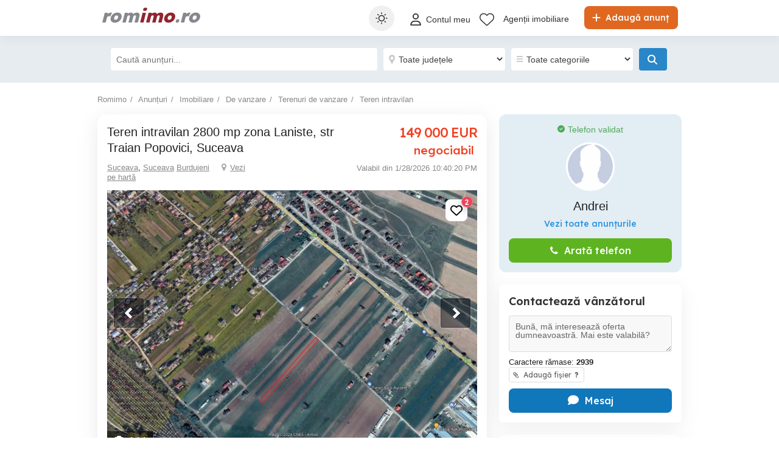

--- FILE ---
content_type: text/html; charset=utf-8
request_url: https://www.google.com/recaptcha/api2/anchor?ar=1&k=6Lfx7NoUAAAAAF381o6ODa2uMyzOTI1HAXcQ9I3X&co=aHR0cHM6Ly93d3cucm9taW1vLnJvOjQ0Mw..&hl=en&v=N67nZn4AqZkNcbeMu4prBgzg&size=invisible&anchor-ms=20000&execute-ms=30000&cb=2ztxbphi6ecm
body_size: 48515
content:
<!DOCTYPE HTML><html dir="ltr" lang="en"><head><meta http-equiv="Content-Type" content="text/html; charset=UTF-8">
<meta http-equiv="X-UA-Compatible" content="IE=edge">
<title>reCAPTCHA</title>
<style type="text/css">
/* cyrillic-ext */
@font-face {
  font-family: 'Roboto';
  font-style: normal;
  font-weight: 400;
  font-stretch: 100%;
  src: url(//fonts.gstatic.com/s/roboto/v48/KFO7CnqEu92Fr1ME7kSn66aGLdTylUAMa3GUBHMdazTgWw.woff2) format('woff2');
  unicode-range: U+0460-052F, U+1C80-1C8A, U+20B4, U+2DE0-2DFF, U+A640-A69F, U+FE2E-FE2F;
}
/* cyrillic */
@font-face {
  font-family: 'Roboto';
  font-style: normal;
  font-weight: 400;
  font-stretch: 100%;
  src: url(//fonts.gstatic.com/s/roboto/v48/KFO7CnqEu92Fr1ME7kSn66aGLdTylUAMa3iUBHMdazTgWw.woff2) format('woff2');
  unicode-range: U+0301, U+0400-045F, U+0490-0491, U+04B0-04B1, U+2116;
}
/* greek-ext */
@font-face {
  font-family: 'Roboto';
  font-style: normal;
  font-weight: 400;
  font-stretch: 100%;
  src: url(//fonts.gstatic.com/s/roboto/v48/KFO7CnqEu92Fr1ME7kSn66aGLdTylUAMa3CUBHMdazTgWw.woff2) format('woff2');
  unicode-range: U+1F00-1FFF;
}
/* greek */
@font-face {
  font-family: 'Roboto';
  font-style: normal;
  font-weight: 400;
  font-stretch: 100%;
  src: url(//fonts.gstatic.com/s/roboto/v48/KFO7CnqEu92Fr1ME7kSn66aGLdTylUAMa3-UBHMdazTgWw.woff2) format('woff2');
  unicode-range: U+0370-0377, U+037A-037F, U+0384-038A, U+038C, U+038E-03A1, U+03A3-03FF;
}
/* math */
@font-face {
  font-family: 'Roboto';
  font-style: normal;
  font-weight: 400;
  font-stretch: 100%;
  src: url(//fonts.gstatic.com/s/roboto/v48/KFO7CnqEu92Fr1ME7kSn66aGLdTylUAMawCUBHMdazTgWw.woff2) format('woff2');
  unicode-range: U+0302-0303, U+0305, U+0307-0308, U+0310, U+0312, U+0315, U+031A, U+0326-0327, U+032C, U+032F-0330, U+0332-0333, U+0338, U+033A, U+0346, U+034D, U+0391-03A1, U+03A3-03A9, U+03B1-03C9, U+03D1, U+03D5-03D6, U+03F0-03F1, U+03F4-03F5, U+2016-2017, U+2034-2038, U+203C, U+2040, U+2043, U+2047, U+2050, U+2057, U+205F, U+2070-2071, U+2074-208E, U+2090-209C, U+20D0-20DC, U+20E1, U+20E5-20EF, U+2100-2112, U+2114-2115, U+2117-2121, U+2123-214F, U+2190, U+2192, U+2194-21AE, U+21B0-21E5, U+21F1-21F2, U+21F4-2211, U+2213-2214, U+2216-22FF, U+2308-230B, U+2310, U+2319, U+231C-2321, U+2336-237A, U+237C, U+2395, U+239B-23B7, U+23D0, U+23DC-23E1, U+2474-2475, U+25AF, U+25B3, U+25B7, U+25BD, U+25C1, U+25CA, U+25CC, U+25FB, U+266D-266F, U+27C0-27FF, U+2900-2AFF, U+2B0E-2B11, U+2B30-2B4C, U+2BFE, U+3030, U+FF5B, U+FF5D, U+1D400-1D7FF, U+1EE00-1EEFF;
}
/* symbols */
@font-face {
  font-family: 'Roboto';
  font-style: normal;
  font-weight: 400;
  font-stretch: 100%;
  src: url(//fonts.gstatic.com/s/roboto/v48/KFO7CnqEu92Fr1ME7kSn66aGLdTylUAMaxKUBHMdazTgWw.woff2) format('woff2');
  unicode-range: U+0001-000C, U+000E-001F, U+007F-009F, U+20DD-20E0, U+20E2-20E4, U+2150-218F, U+2190, U+2192, U+2194-2199, U+21AF, U+21E6-21F0, U+21F3, U+2218-2219, U+2299, U+22C4-22C6, U+2300-243F, U+2440-244A, U+2460-24FF, U+25A0-27BF, U+2800-28FF, U+2921-2922, U+2981, U+29BF, U+29EB, U+2B00-2BFF, U+4DC0-4DFF, U+FFF9-FFFB, U+10140-1018E, U+10190-1019C, U+101A0, U+101D0-101FD, U+102E0-102FB, U+10E60-10E7E, U+1D2C0-1D2D3, U+1D2E0-1D37F, U+1F000-1F0FF, U+1F100-1F1AD, U+1F1E6-1F1FF, U+1F30D-1F30F, U+1F315, U+1F31C, U+1F31E, U+1F320-1F32C, U+1F336, U+1F378, U+1F37D, U+1F382, U+1F393-1F39F, U+1F3A7-1F3A8, U+1F3AC-1F3AF, U+1F3C2, U+1F3C4-1F3C6, U+1F3CA-1F3CE, U+1F3D4-1F3E0, U+1F3ED, U+1F3F1-1F3F3, U+1F3F5-1F3F7, U+1F408, U+1F415, U+1F41F, U+1F426, U+1F43F, U+1F441-1F442, U+1F444, U+1F446-1F449, U+1F44C-1F44E, U+1F453, U+1F46A, U+1F47D, U+1F4A3, U+1F4B0, U+1F4B3, U+1F4B9, U+1F4BB, U+1F4BF, U+1F4C8-1F4CB, U+1F4D6, U+1F4DA, U+1F4DF, U+1F4E3-1F4E6, U+1F4EA-1F4ED, U+1F4F7, U+1F4F9-1F4FB, U+1F4FD-1F4FE, U+1F503, U+1F507-1F50B, U+1F50D, U+1F512-1F513, U+1F53E-1F54A, U+1F54F-1F5FA, U+1F610, U+1F650-1F67F, U+1F687, U+1F68D, U+1F691, U+1F694, U+1F698, U+1F6AD, U+1F6B2, U+1F6B9-1F6BA, U+1F6BC, U+1F6C6-1F6CF, U+1F6D3-1F6D7, U+1F6E0-1F6EA, U+1F6F0-1F6F3, U+1F6F7-1F6FC, U+1F700-1F7FF, U+1F800-1F80B, U+1F810-1F847, U+1F850-1F859, U+1F860-1F887, U+1F890-1F8AD, U+1F8B0-1F8BB, U+1F8C0-1F8C1, U+1F900-1F90B, U+1F93B, U+1F946, U+1F984, U+1F996, U+1F9E9, U+1FA00-1FA6F, U+1FA70-1FA7C, U+1FA80-1FA89, U+1FA8F-1FAC6, U+1FACE-1FADC, U+1FADF-1FAE9, U+1FAF0-1FAF8, U+1FB00-1FBFF;
}
/* vietnamese */
@font-face {
  font-family: 'Roboto';
  font-style: normal;
  font-weight: 400;
  font-stretch: 100%;
  src: url(//fonts.gstatic.com/s/roboto/v48/KFO7CnqEu92Fr1ME7kSn66aGLdTylUAMa3OUBHMdazTgWw.woff2) format('woff2');
  unicode-range: U+0102-0103, U+0110-0111, U+0128-0129, U+0168-0169, U+01A0-01A1, U+01AF-01B0, U+0300-0301, U+0303-0304, U+0308-0309, U+0323, U+0329, U+1EA0-1EF9, U+20AB;
}
/* latin-ext */
@font-face {
  font-family: 'Roboto';
  font-style: normal;
  font-weight: 400;
  font-stretch: 100%;
  src: url(//fonts.gstatic.com/s/roboto/v48/KFO7CnqEu92Fr1ME7kSn66aGLdTylUAMa3KUBHMdazTgWw.woff2) format('woff2');
  unicode-range: U+0100-02BA, U+02BD-02C5, U+02C7-02CC, U+02CE-02D7, U+02DD-02FF, U+0304, U+0308, U+0329, U+1D00-1DBF, U+1E00-1E9F, U+1EF2-1EFF, U+2020, U+20A0-20AB, U+20AD-20C0, U+2113, U+2C60-2C7F, U+A720-A7FF;
}
/* latin */
@font-face {
  font-family: 'Roboto';
  font-style: normal;
  font-weight: 400;
  font-stretch: 100%;
  src: url(//fonts.gstatic.com/s/roboto/v48/KFO7CnqEu92Fr1ME7kSn66aGLdTylUAMa3yUBHMdazQ.woff2) format('woff2');
  unicode-range: U+0000-00FF, U+0131, U+0152-0153, U+02BB-02BC, U+02C6, U+02DA, U+02DC, U+0304, U+0308, U+0329, U+2000-206F, U+20AC, U+2122, U+2191, U+2193, U+2212, U+2215, U+FEFF, U+FFFD;
}
/* cyrillic-ext */
@font-face {
  font-family: 'Roboto';
  font-style: normal;
  font-weight: 500;
  font-stretch: 100%;
  src: url(//fonts.gstatic.com/s/roboto/v48/KFO7CnqEu92Fr1ME7kSn66aGLdTylUAMa3GUBHMdazTgWw.woff2) format('woff2');
  unicode-range: U+0460-052F, U+1C80-1C8A, U+20B4, U+2DE0-2DFF, U+A640-A69F, U+FE2E-FE2F;
}
/* cyrillic */
@font-face {
  font-family: 'Roboto';
  font-style: normal;
  font-weight: 500;
  font-stretch: 100%;
  src: url(//fonts.gstatic.com/s/roboto/v48/KFO7CnqEu92Fr1ME7kSn66aGLdTylUAMa3iUBHMdazTgWw.woff2) format('woff2');
  unicode-range: U+0301, U+0400-045F, U+0490-0491, U+04B0-04B1, U+2116;
}
/* greek-ext */
@font-face {
  font-family: 'Roboto';
  font-style: normal;
  font-weight: 500;
  font-stretch: 100%;
  src: url(//fonts.gstatic.com/s/roboto/v48/KFO7CnqEu92Fr1ME7kSn66aGLdTylUAMa3CUBHMdazTgWw.woff2) format('woff2');
  unicode-range: U+1F00-1FFF;
}
/* greek */
@font-face {
  font-family: 'Roboto';
  font-style: normal;
  font-weight: 500;
  font-stretch: 100%;
  src: url(//fonts.gstatic.com/s/roboto/v48/KFO7CnqEu92Fr1ME7kSn66aGLdTylUAMa3-UBHMdazTgWw.woff2) format('woff2');
  unicode-range: U+0370-0377, U+037A-037F, U+0384-038A, U+038C, U+038E-03A1, U+03A3-03FF;
}
/* math */
@font-face {
  font-family: 'Roboto';
  font-style: normal;
  font-weight: 500;
  font-stretch: 100%;
  src: url(//fonts.gstatic.com/s/roboto/v48/KFO7CnqEu92Fr1ME7kSn66aGLdTylUAMawCUBHMdazTgWw.woff2) format('woff2');
  unicode-range: U+0302-0303, U+0305, U+0307-0308, U+0310, U+0312, U+0315, U+031A, U+0326-0327, U+032C, U+032F-0330, U+0332-0333, U+0338, U+033A, U+0346, U+034D, U+0391-03A1, U+03A3-03A9, U+03B1-03C9, U+03D1, U+03D5-03D6, U+03F0-03F1, U+03F4-03F5, U+2016-2017, U+2034-2038, U+203C, U+2040, U+2043, U+2047, U+2050, U+2057, U+205F, U+2070-2071, U+2074-208E, U+2090-209C, U+20D0-20DC, U+20E1, U+20E5-20EF, U+2100-2112, U+2114-2115, U+2117-2121, U+2123-214F, U+2190, U+2192, U+2194-21AE, U+21B0-21E5, U+21F1-21F2, U+21F4-2211, U+2213-2214, U+2216-22FF, U+2308-230B, U+2310, U+2319, U+231C-2321, U+2336-237A, U+237C, U+2395, U+239B-23B7, U+23D0, U+23DC-23E1, U+2474-2475, U+25AF, U+25B3, U+25B7, U+25BD, U+25C1, U+25CA, U+25CC, U+25FB, U+266D-266F, U+27C0-27FF, U+2900-2AFF, U+2B0E-2B11, U+2B30-2B4C, U+2BFE, U+3030, U+FF5B, U+FF5D, U+1D400-1D7FF, U+1EE00-1EEFF;
}
/* symbols */
@font-face {
  font-family: 'Roboto';
  font-style: normal;
  font-weight: 500;
  font-stretch: 100%;
  src: url(//fonts.gstatic.com/s/roboto/v48/KFO7CnqEu92Fr1ME7kSn66aGLdTylUAMaxKUBHMdazTgWw.woff2) format('woff2');
  unicode-range: U+0001-000C, U+000E-001F, U+007F-009F, U+20DD-20E0, U+20E2-20E4, U+2150-218F, U+2190, U+2192, U+2194-2199, U+21AF, U+21E6-21F0, U+21F3, U+2218-2219, U+2299, U+22C4-22C6, U+2300-243F, U+2440-244A, U+2460-24FF, U+25A0-27BF, U+2800-28FF, U+2921-2922, U+2981, U+29BF, U+29EB, U+2B00-2BFF, U+4DC0-4DFF, U+FFF9-FFFB, U+10140-1018E, U+10190-1019C, U+101A0, U+101D0-101FD, U+102E0-102FB, U+10E60-10E7E, U+1D2C0-1D2D3, U+1D2E0-1D37F, U+1F000-1F0FF, U+1F100-1F1AD, U+1F1E6-1F1FF, U+1F30D-1F30F, U+1F315, U+1F31C, U+1F31E, U+1F320-1F32C, U+1F336, U+1F378, U+1F37D, U+1F382, U+1F393-1F39F, U+1F3A7-1F3A8, U+1F3AC-1F3AF, U+1F3C2, U+1F3C4-1F3C6, U+1F3CA-1F3CE, U+1F3D4-1F3E0, U+1F3ED, U+1F3F1-1F3F3, U+1F3F5-1F3F7, U+1F408, U+1F415, U+1F41F, U+1F426, U+1F43F, U+1F441-1F442, U+1F444, U+1F446-1F449, U+1F44C-1F44E, U+1F453, U+1F46A, U+1F47D, U+1F4A3, U+1F4B0, U+1F4B3, U+1F4B9, U+1F4BB, U+1F4BF, U+1F4C8-1F4CB, U+1F4D6, U+1F4DA, U+1F4DF, U+1F4E3-1F4E6, U+1F4EA-1F4ED, U+1F4F7, U+1F4F9-1F4FB, U+1F4FD-1F4FE, U+1F503, U+1F507-1F50B, U+1F50D, U+1F512-1F513, U+1F53E-1F54A, U+1F54F-1F5FA, U+1F610, U+1F650-1F67F, U+1F687, U+1F68D, U+1F691, U+1F694, U+1F698, U+1F6AD, U+1F6B2, U+1F6B9-1F6BA, U+1F6BC, U+1F6C6-1F6CF, U+1F6D3-1F6D7, U+1F6E0-1F6EA, U+1F6F0-1F6F3, U+1F6F7-1F6FC, U+1F700-1F7FF, U+1F800-1F80B, U+1F810-1F847, U+1F850-1F859, U+1F860-1F887, U+1F890-1F8AD, U+1F8B0-1F8BB, U+1F8C0-1F8C1, U+1F900-1F90B, U+1F93B, U+1F946, U+1F984, U+1F996, U+1F9E9, U+1FA00-1FA6F, U+1FA70-1FA7C, U+1FA80-1FA89, U+1FA8F-1FAC6, U+1FACE-1FADC, U+1FADF-1FAE9, U+1FAF0-1FAF8, U+1FB00-1FBFF;
}
/* vietnamese */
@font-face {
  font-family: 'Roboto';
  font-style: normal;
  font-weight: 500;
  font-stretch: 100%;
  src: url(//fonts.gstatic.com/s/roboto/v48/KFO7CnqEu92Fr1ME7kSn66aGLdTylUAMa3OUBHMdazTgWw.woff2) format('woff2');
  unicode-range: U+0102-0103, U+0110-0111, U+0128-0129, U+0168-0169, U+01A0-01A1, U+01AF-01B0, U+0300-0301, U+0303-0304, U+0308-0309, U+0323, U+0329, U+1EA0-1EF9, U+20AB;
}
/* latin-ext */
@font-face {
  font-family: 'Roboto';
  font-style: normal;
  font-weight: 500;
  font-stretch: 100%;
  src: url(//fonts.gstatic.com/s/roboto/v48/KFO7CnqEu92Fr1ME7kSn66aGLdTylUAMa3KUBHMdazTgWw.woff2) format('woff2');
  unicode-range: U+0100-02BA, U+02BD-02C5, U+02C7-02CC, U+02CE-02D7, U+02DD-02FF, U+0304, U+0308, U+0329, U+1D00-1DBF, U+1E00-1E9F, U+1EF2-1EFF, U+2020, U+20A0-20AB, U+20AD-20C0, U+2113, U+2C60-2C7F, U+A720-A7FF;
}
/* latin */
@font-face {
  font-family: 'Roboto';
  font-style: normal;
  font-weight: 500;
  font-stretch: 100%;
  src: url(//fonts.gstatic.com/s/roboto/v48/KFO7CnqEu92Fr1ME7kSn66aGLdTylUAMa3yUBHMdazQ.woff2) format('woff2');
  unicode-range: U+0000-00FF, U+0131, U+0152-0153, U+02BB-02BC, U+02C6, U+02DA, U+02DC, U+0304, U+0308, U+0329, U+2000-206F, U+20AC, U+2122, U+2191, U+2193, U+2212, U+2215, U+FEFF, U+FFFD;
}
/* cyrillic-ext */
@font-face {
  font-family: 'Roboto';
  font-style: normal;
  font-weight: 900;
  font-stretch: 100%;
  src: url(//fonts.gstatic.com/s/roboto/v48/KFO7CnqEu92Fr1ME7kSn66aGLdTylUAMa3GUBHMdazTgWw.woff2) format('woff2');
  unicode-range: U+0460-052F, U+1C80-1C8A, U+20B4, U+2DE0-2DFF, U+A640-A69F, U+FE2E-FE2F;
}
/* cyrillic */
@font-face {
  font-family: 'Roboto';
  font-style: normal;
  font-weight: 900;
  font-stretch: 100%;
  src: url(//fonts.gstatic.com/s/roboto/v48/KFO7CnqEu92Fr1ME7kSn66aGLdTylUAMa3iUBHMdazTgWw.woff2) format('woff2');
  unicode-range: U+0301, U+0400-045F, U+0490-0491, U+04B0-04B1, U+2116;
}
/* greek-ext */
@font-face {
  font-family: 'Roboto';
  font-style: normal;
  font-weight: 900;
  font-stretch: 100%;
  src: url(//fonts.gstatic.com/s/roboto/v48/KFO7CnqEu92Fr1ME7kSn66aGLdTylUAMa3CUBHMdazTgWw.woff2) format('woff2');
  unicode-range: U+1F00-1FFF;
}
/* greek */
@font-face {
  font-family: 'Roboto';
  font-style: normal;
  font-weight: 900;
  font-stretch: 100%;
  src: url(//fonts.gstatic.com/s/roboto/v48/KFO7CnqEu92Fr1ME7kSn66aGLdTylUAMa3-UBHMdazTgWw.woff2) format('woff2');
  unicode-range: U+0370-0377, U+037A-037F, U+0384-038A, U+038C, U+038E-03A1, U+03A3-03FF;
}
/* math */
@font-face {
  font-family: 'Roboto';
  font-style: normal;
  font-weight: 900;
  font-stretch: 100%;
  src: url(//fonts.gstatic.com/s/roboto/v48/KFO7CnqEu92Fr1ME7kSn66aGLdTylUAMawCUBHMdazTgWw.woff2) format('woff2');
  unicode-range: U+0302-0303, U+0305, U+0307-0308, U+0310, U+0312, U+0315, U+031A, U+0326-0327, U+032C, U+032F-0330, U+0332-0333, U+0338, U+033A, U+0346, U+034D, U+0391-03A1, U+03A3-03A9, U+03B1-03C9, U+03D1, U+03D5-03D6, U+03F0-03F1, U+03F4-03F5, U+2016-2017, U+2034-2038, U+203C, U+2040, U+2043, U+2047, U+2050, U+2057, U+205F, U+2070-2071, U+2074-208E, U+2090-209C, U+20D0-20DC, U+20E1, U+20E5-20EF, U+2100-2112, U+2114-2115, U+2117-2121, U+2123-214F, U+2190, U+2192, U+2194-21AE, U+21B0-21E5, U+21F1-21F2, U+21F4-2211, U+2213-2214, U+2216-22FF, U+2308-230B, U+2310, U+2319, U+231C-2321, U+2336-237A, U+237C, U+2395, U+239B-23B7, U+23D0, U+23DC-23E1, U+2474-2475, U+25AF, U+25B3, U+25B7, U+25BD, U+25C1, U+25CA, U+25CC, U+25FB, U+266D-266F, U+27C0-27FF, U+2900-2AFF, U+2B0E-2B11, U+2B30-2B4C, U+2BFE, U+3030, U+FF5B, U+FF5D, U+1D400-1D7FF, U+1EE00-1EEFF;
}
/* symbols */
@font-face {
  font-family: 'Roboto';
  font-style: normal;
  font-weight: 900;
  font-stretch: 100%;
  src: url(//fonts.gstatic.com/s/roboto/v48/KFO7CnqEu92Fr1ME7kSn66aGLdTylUAMaxKUBHMdazTgWw.woff2) format('woff2');
  unicode-range: U+0001-000C, U+000E-001F, U+007F-009F, U+20DD-20E0, U+20E2-20E4, U+2150-218F, U+2190, U+2192, U+2194-2199, U+21AF, U+21E6-21F0, U+21F3, U+2218-2219, U+2299, U+22C4-22C6, U+2300-243F, U+2440-244A, U+2460-24FF, U+25A0-27BF, U+2800-28FF, U+2921-2922, U+2981, U+29BF, U+29EB, U+2B00-2BFF, U+4DC0-4DFF, U+FFF9-FFFB, U+10140-1018E, U+10190-1019C, U+101A0, U+101D0-101FD, U+102E0-102FB, U+10E60-10E7E, U+1D2C0-1D2D3, U+1D2E0-1D37F, U+1F000-1F0FF, U+1F100-1F1AD, U+1F1E6-1F1FF, U+1F30D-1F30F, U+1F315, U+1F31C, U+1F31E, U+1F320-1F32C, U+1F336, U+1F378, U+1F37D, U+1F382, U+1F393-1F39F, U+1F3A7-1F3A8, U+1F3AC-1F3AF, U+1F3C2, U+1F3C4-1F3C6, U+1F3CA-1F3CE, U+1F3D4-1F3E0, U+1F3ED, U+1F3F1-1F3F3, U+1F3F5-1F3F7, U+1F408, U+1F415, U+1F41F, U+1F426, U+1F43F, U+1F441-1F442, U+1F444, U+1F446-1F449, U+1F44C-1F44E, U+1F453, U+1F46A, U+1F47D, U+1F4A3, U+1F4B0, U+1F4B3, U+1F4B9, U+1F4BB, U+1F4BF, U+1F4C8-1F4CB, U+1F4D6, U+1F4DA, U+1F4DF, U+1F4E3-1F4E6, U+1F4EA-1F4ED, U+1F4F7, U+1F4F9-1F4FB, U+1F4FD-1F4FE, U+1F503, U+1F507-1F50B, U+1F50D, U+1F512-1F513, U+1F53E-1F54A, U+1F54F-1F5FA, U+1F610, U+1F650-1F67F, U+1F687, U+1F68D, U+1F691, U+1F694, U+1F698, U+1F6AD, U+1F6B2, U+1F6B9-1F6BA, U+1F6BC, U+1F6C6-1F6CF, U+1F6D3-1F6D7, U+1F6E0-1F6EA, U+1F6F0-1F6F3, U+1F6F7-1F6FC, U+1F700-1F7FF, U+1F800-1F80B, U+1F810-1F847, U+1F850-1F859, U+1F860-1F887, U+1F890-1F8AD, U+1F8B0-1F8BB, U+1F8C0-1F8C1, U+1F900-1F90B, U+1F93B, U+1F946, U+1F984, U+1F996, U+1F9E9, U+1FA00-1FA6F, U+1FA70-1FA7C, U+1FA80-1FA89, U+1FA8F-1FAC6, U+1FACE-1FADC, U+1FADF-1FAE9, U+1FAF0-1FAF8, U+1FB00-1FBFF;
}
/* vietnamese */
@font-face {
  font-family: 'Roboto';
  font-style: normal;
  font-weight: 900;
  font-stretch: 100%;
  src: url(//fonts.gstatic.com/s/roboto/v48/KFO7CnqEu92Fr1ME7kSn66aGLdTylUAMa3OUBHMdazTgWw.woff2) format('woff2');
  unicode-range: U+0102-0103, U+0110-0111, U+0128-0129, U+0168-0169, U+01A0-01A1, U+01AF-01B0, U+0300-0301, U+0303-0304, U+0308-0309, U+0323, U+0329, U+1EA0-1EF9, U+20AB;
}
/* latin-ext */
@font-face {
  font-family: 'Roboto';
  font-style: normal;
  font-weight: 900;
  font-stretch: 100%;
  src: url(//fonts.gstatic.com/s/roboto/v48/KFO7CnqEu92Fr1ME7kSn66aGLdTylUAMa3KUBHMdazTgWw.woff2) format('woff2');
  unicode-range: U+0100-02BA, U+02BD-02C5, U+02C7-02CC, U+02CE-02D7, U+02DD-02FF, U+0304, U+0308, U+0329, U+1D00-1DBF, U+1E00-1E9F, U+1EF2-1EFF, U+2020, U+20A0-20AB, U+20AD-20C0, U+2113, U+2C60-2C7F, U+A720-A7FF;
}
/* latin */
@font-face {
  font-family: 'Roboto';
  font-style: normal;
  font-weight: 900;
  font-stretch: 100%;
  src: url(//fonts.gstatic.com/s/roboto/v48/KFO7CnqEu92Fr1ME7kSn66aGLdTylUAMa3yUBHMdazQ.woff2) format('woff2');
  unicode-range: U+0000-00FF, U+0131, U+0152-0153, U+02BB-02BC, U+02C6, U+02DA, U+02DC, U+0304, U+0308, U+0329, U+2000-206F, U+20AC, U+2122, U+2191, U+2193, U+2212, U+2215, U+FEFF, U+FFFD;
}

</style>
<link rel="stylesheet" type="text/css" href="https://www.gstatic.com/recaptcha/releases/N67nZn4AqZkNcbeMu4prBgzg/styles__ltr.css">
<script nonce="vrRCSpQqhv0bwT2xOnN02A" type="text/javascript">window['__recaptcha_api'] = 'https://www.google.com/recaptcha/api2/';</script>
<script type="text/javascript" src="https://www.gstatic.com/recaptcha/releases/N67nZn4AqZkNcbeMu4prBgzg/recaptcha__en.js" nonce="vrRCSpQqhv0bwT2xOnN02A">
      
    </script></head>
<body><div id="rc-anchor-alert" class="rc-anchor-alert"></div>
<input type="hidden" id="recaptcha-token" value="[base64]">
<script type="text/javascript" nonce="vrRCSpQqhv0bwT2xOnN02A">
      recaptcha.anchor.Main.init("[\x22ainput\x22,[\x22bgdata\x22,\x22\x22,\[base64]/[base64]/[base64]/ZyhXLGgpOnEoW04sMjEsbF0sVywwKSxoKSxmYWxzZSxmYWxzZSl9Y2F0Y2goayl7RygzNTgsVyk/[base64]/[base64]/[base64]/[base64]/[base64]/[base64]/[base64]/bmV3IEJbT10oRFswXSk6dz09Mj9uZXcgQltPXShEWzBdLERbMV0pOnc9PTM/bmV3IEJbT10oRFswXSxEWzFdLERbMl0pOnc9PTQ/[base64]/[base64]/[base64]/[base64]/[base64]\\u003d\x22,\[base64]\\u003d\x22,\x22wrN4H8Khwp/CrhMcRsOvw7EzwrDDqwbCmsOQLcKlE8ObOU/DsT/CssOKw7zCrgQwecOxw5LCl8O2K0/DusOrwqwTwpjDlsOuOMOSw6jCtsKXwqXCrMO8w57Cq8OHcsOSw6/Dr0xmIkHCs8KDw5TDosOdISY1C8K1Zkx4woUww6rDpcOWwrPCo2rCpVIDw6Z1M8KaKcO6QMKLwoEAw7bDsWoaw7lMw5zClMKvw6o/w4xbwqbDvMKLWjg/wo5zPMKFbsOvdMOXQjTDnSg5SsOxwqTCjsO9wr0cwpwYwrBfwpt+wrU9RUfDhjxJUinCpcKKw5EjAsOHwroGw4jCmTbCtSRhw4nCuMORwoM7w4c4CsOMwps8NVNHQcKxSBzDlgjCp8Omwr5awp1kwobCk0jCsioUTkARIsO/[base64]/Cs8KkYnU3wqpzC8O0FW0TN8KzM8O1w5TDncKmw4HClsOyF8KQZRJBw6jCr8KZw6hswrrDl3LCgsOqwrHCt1nCrj7DtFwmw5XCr0VXw7PCsRzDo0J7wqfDsXnDnMOYb0/CncO3wphZa8K5H3ArEsKSw4R9w53Dj8KZw5jCgTERb8O0w67Dr8KJwqx3wroxVMKTWVXDr1XDuMKXwp/Cv8KAwpZVwrXDoG/CsATCosK+w5BabnFIeGHCln7CoinCscKpwqTDk8ORDsOZfsOzwpkwAcKLwoB2w5tlwpB+wpJ6K8OHw5DCkjHCpMK9cWcUJcKFwobDsD1NwpNWccKTEsOWbyzCkVhmMEPClA5/w4Y5e8KuA8K9w6bDqX3CqyjDpMKrSsOfwrDCtWnCqEzCoEfCpypKB8Kcwr/CjBYVwqFPw5LCh0dQM2YqFDIRwpzDsxrDhcOHWhvCucOeSBF8wqItwpRgwp9wwo7DlkwZw4bDhAHCj8OQHlvCoC85wqjChAshJ1TCnxEwYMOxQkbCkEE7w4rDusKlwrIDZWDCgUMbAcKKC8O/wobDshTCqH7Dr8O4VMK2w57ChcOrw7RFBQ/DksK0WsKxw5RfNMONw7c8wqrCi8KgBcOIw7Ahw4oWXsOwdUjCh8OewqcUw7nCjMKPw53CgsOdAg3DrcKnHznCl3jCk0bCssKzw7sUbMOFR2ZwKC05ZHkKw6vCiRkwwr3Dn0zDkcOQwrkHw5rCr3g6HATColIjP1DDrgoZw6wcCW7Cs8O4wo7CtQ9Iw7F/w5DDscK4wq/[base64]/DrMKUw4gFwrEMwq4fJ37ChsKAKBVjwo7DtsKxwq8QwrvDqMOXw4lFeyo3w5hMw4PCpMKDMMO5wrBHWcKEw5IaDMOuw71mCCvClGnCrQvCmcKRXsO1w7HDsx1Qw7E7w7gcwrZAw5Nsw5RWwosMwqjCnSLCkSbCkDXCqGF1wotURsKow4dCEhpQNyIgw55/wo4xwrTCnw5id8KjfsKaAsOdw67DuUZeC8OUwpvDocKlw5XClMKvw5jCo39cwoVlHhDDisKow61HE8OqXnFjw7YpccKnwpLCrH5TwovCjX/DgsO4w4cWGhHDpcKiwqoqXWzDn8OVBMOIEsOww5cJw6UTKBXDtMOYLsOoZMOzMWHDiG49w4PDscOwEEfCt07DkTJJw5fCli85BsOmPsKRwprDgVwgwrHDmEHDp0jCvmHDu3rCtzTDncK9wowNVcK/b3rDkBTCv8OhQ8O1emPDm2bCuH7CtQTCk8OjOw1owrFXw5vDvcKlw7bDiU3CuMK/w4XCisO9dQvCii3Dh8ODOMKhV8OibsKrYsKvw7zDtsO5w7FgY0rCsR7DvMOaZsKIw7vCtsO8FAc6fcOqwrtfKFNZwqdlXE3CnsK6Y8OMwrcMaMO8w7szw7LCj8KNw5vCjcKOwo3Cl8K1EXLCmAwmwqXClwbDqnPCrMKsL8O2w7JIfcKAw699WMORw6pYWEYiw71lwo/Co8KPw4XDu8O/QDoSfMOEworChk7ClMOzb8K/wp3DjcO3w5/CvB7DgMOMwqxBG8ORDnYdH8OPCGPDuHQUccOZH8KNwr5BP8OSwrrCpjIHG3Qpw7wAwpHDvsO3wp/[base64]/w6s1w4ckwpfDncOzR8KMRcOXXEsPwrfDqMKrw5PCtcOjwpNcw43CscOoZQMEDMKuOcO1FWETwqzDs8OTEsOFUx42w4fCiU/CvDFcCcOqcxlUwpLCocKJw7rChWZxwoUbwoTDt37DgwPCrMOOw4TCsQREQMKRwp3CjyjCsx4zw4dYwr/Dk8OsIw5Bw6A7woDDnMOGw6NKASrDp8ODBcKjBcKfC0I8bCwMMsOAw6gFJBzChcOqbcKdZcK6wprCqsOKwrZZIcKWAcK4EzJ8U8O3AcKCJsKpwrUcK8OnwoLDnMOXRnbDs2fDpMKnLsK7wqFBw6DDmsKiw4zCm8KYM2LDqsO4C1DDmsKIw5DDl8K/Q1TDoMKmT8Kuw6gmwrjDgMOjR1/CjiZwRsKRw53CuxrCmD1CZ1jCs8OLY3PDo3LDkMODVxksKTvCpk3CvMK4Rj7DinnDqcOYVsO6w4I+wqvDmMOewqF2w7PDiSFcwqDCsDzClwXCvcO+w4MBVAzCmcKewp/Cr0/DqMK9IcOAwpcKDMOkAmPCnsKgwpHDvG7DtmhHwqdBPHYQaGJjwqcAwojClUFOBMO9w7ZAc8Kaw4XCicOpwqbDnTxSwo4Gw4Yiw5JUbhTDmi0QB8KKwrDDixXDlzE8Cm/CjcOfCMOMw6fDgm3CsllWw4Afwo/[base64]/[base64]/DmMOXw5wIw57DkW5/NcK+w4kyByXDgERHwq/ChcONHcKca8OHwp4ZF8Ovw7vDosODw7xodcKww4/DhiN5TMKcwo7Cj1HCgMKVelxNdcOxAcK/w7FpBsOUwowhdCcZw70Ow5wHw7jChRrDgsKCPW46wqUcw6gcwoomwroGGsK2FsKrT8O6w5Mmw7Yfw6rDiW1Qw5Ftw6/CqwnCuhQ9UhtYw41WGsKrwrbDp8OGwpjDqsOnw7Nmw50xw4Qvwpdkw7/CsHHDgcKNLMK8OmxPfsOzwqplGcK8DzVZYMO/Vy7CoykgwqN7ZcKlK0TCvh/CrcKgPcOmw6/DqVvDkS/[base64]/An/CqjvCuwRzw4vDlAXDkcOgwqssID5oXwlINzAwMsO/woh9WW7DhcOpworDicKJw4bCknzDhMKrw6/DosOEwrcTPVXDn2hbw5DDncOdVcO5w4vDrSLCn0o/w5gpwrY0ccO/[base64]/[base64]/w40JRSXCuRVSJ0tlwrjChcKIw7pBTsKxDHBNfQNjPsOUfgweGMOdfsONOVg3asKzw7nCgsO6woHCmcKUSTPDoMK8wqrChjEYw7Jlwq3DoiDDoVnDpcOow7PCpngbZ0oMwpNqOk/Dq2vDgzRFJ2o2TcK4dcO4wpDCoFBlOQnCvMK6w7bDlynDoMOHw53CjBldwpZGfMODLwBTd8OEW8OUw5rCiC3CllMDKUfClcK+R2B/eVlhw4PDqMODD8ODw45XwpwSXCwkTcOdGcKGw5TDksK/IMKzwq8cwoTDqQjDhsKpw6bDqlZIw6AXw4fCt8KrEVwlIcOuGMKdcMOZwqpYw78ZKT7DhnAjUcO2w58wwoPDshbCpgLDrgXCvMONwrrDgcOVTyoaV8Omw4XDtcOpw7nCn8OPIUrCnHnCjsOsXsKtw5NlwrXCkcO/w51Ww74CJAABw5DDj8ObK8O4wp5NwoDDiyTCrBnCtsK7w7bDu8O1JsKXwoJuw6vCrcOmwokzwq/DnB7CvybDjkhLwrLCiE3Drwg3C8OwYsORw5YOw5vCnMOxE8KPMgIub8Ohw77CrsOpw5PDhsKawpTCq8K0JMKgZR7CiELDocO2wq3CtcOVw7HCksOZVsO+wp4Mdj0yMFbDoMKkP8KVw6svw6AMw7zDusKMw48/wqTCg8KxUsOAw5JNwrAgCcOcWwPCg1vClXtVw4TCucK5GGHCqgw1Fn3DhsK2ZMOmw4pDw4vDj8KuLCJrfsKaFmExasK5UCHDnipewpvCtTdtwp3CjSjCsDgdwrkBwrTCpcOOwozCjlEjS8ORQ8K3bzpGXGTCnTXCrMKFw4bDvHdqwo/DqMKMAcOcB8KXAcOAwq7Cp3PCi8Ocw51Uwpxiwo/DrQPCvBcqEcOIw5fCtcKMwpc/NMO+w6LCncOrMQnDgTrDrj7DvUINUGfDoMOZwpN3O3zDjFVdaVgow5I1w77DtiwoZsOvw74nScK0ImUrwrkgN8Kkwrw+w6xzLjUYRMOxwrhGJR3Dn8KUMcK/[base64]/Dm8O8w71qPg3DhHVtw5RbEcKFwrRzVcKmQGZ0w6IOwqp0wqDDhXDDgxbDn2PDtHYqZAFsaMOqfA/CrcOTwqplHsO0AsONw4LCt2TChsO7asO/[base64]/[base64]/DkiDDiMOoAMKhwq/CuMOcwoM2w4jCj3PDnMOow47CkgXDiMKOw700w57CjCAEw6QhKifDmMKiw7rDvCY4YsK5ZcKLH0VhD07CksK+wqbCvcOowqpWwo7DnsOPTTk2wqnClmXCjMKzwq8oDcO/wqzDsMKZM1XDgsKscF/CgxEMwqHDrAMFw5pPwpQfw6Qiw47DmcOYF8Kow7IIYA0lAsK0wp9Uwq1KJh5TJB/DvAzCoGhSw63Cnjl3OVYTw7R5w7LDncOlMcKQw73Ct8KbAcO5O8OGwpUYw6zCrGtGwoxxw6xuHMOpw7LChcODSW3CuMKKwqVSOMOewqjCh8KOVMKEwoFNUB/DiGwNw5HCtBrDm8OKOcOBKB15w7zCtxI8wrV6acKgL27DiMKmw707w5TChsKyb8OWw7Y0OsKjJ8OZwr07w4FYw7nCg8OKwosHw6DCjcKpwq7Dq8KANsOzw4hTVUwIbsO6e33Ckz/CshjDhsOjc3Inwo1Fw5k1w7vCsCxjw4vCtMKlwqk8AcOgwr/DthMkwrh2cG/[base64]/DtVfDscOIWMOUwqfCtn7DlcKXwq7Cjz0pwoTChHjDjcKkw7gpacOOL8Oyw7TCm154McKIw6I9UcO7w4RNwoBsBX5WwrnCqsOewootdcO4w4DClCZlY8Ozw7YSJ8Ovwqd/O8Kiwp/CikbDgsOSdsOVdG/DrQ1Kw4HDuXrCr1QCwqQgUzVQKglMwpxbZiZ4w7LDpg5TI8KFRsKCFyd/[base64]/[base64]/ChcK4wrRHw68eKMK8wrhrX03DgDN9w5N1wrDCnyHDhXkOw4PDukTChj/CpMOFwrQMMBkuw5hPF8KMVMKpw6PDk0DCl0bCgzTCjcO6w4/DuMOJXcOpKMKsw71+wpgwL1Rxa8OKPcORwrc5WVQ/[base64]/IkfDucKtwrDCsGwRwpZlBMK+w5TCixHCqikXIMKGw7kiHkklH8O6BcOEB3TDui/ChgQYw4/CjDpcwpHDjgxSw4bDiDAsb0USJiPDkcK4Ik4qUsKkIVAwwoBYNjcWSEhaIHo/w5rChsKrwp/Cr1zDowE9woY3wovClkPDu8KYw5c0MXM3DcOAwpjDp3JowoDCvsK8VAzDncOxEsOVwqJTwoPCv2IITWgNYX/DikQhMMKOwqh4w7MrwopOwoLDr8ODw55VC2A6PsO9w4dpL8KUZMOeAALDs3gIw4jCgAPDhMK3ZErDscO6wrDCkVs8wo/Cr8K2ecOHwonDi2Y9LCvCnsKFw6/CvMK0ZjpWYQxqRsKBwo3ChcKuw5fCplLDoQvDhMKFw4bDuk9fQMKqO8O7YExxaMO6wqhiw4YbUW/DvMOLUSB6dsK2wqLCvT18w5BzJyIkaGTDr0DCjsKPwpXDsMOyI1TDv8KIw7PCmcKRKiYZKV/ClsOjV3XClAEfwpVVw4FlN1LCpcOwwp8BRGU8LMK3woF6D8Kxw6dfGEBAKSfDs2IsaMOLwqpuwo3Cr3LCrcOTwoBHQ8KmZWFOJkk+wovDssOOfsKSw5/DmjV7YWnCnUsAwpFgw53CoE1jCT1Dwo/CpCU3aV4+CMOxP8Obw48Tw6LDsyrDnEpgw5/Dhjcpw6TDgitFMcKTwpFMw43DpcOgw4HCr8KqG8Ovw5XDt1Mdw4dKw75jGsKbKMKxw4M8aMOnwqwBwrgnX8O0wo8uNjHDs8Osw4w/w4wNH8K+fsKSw6nCscKHcU5kagTDqjLCiXPCj8K1SMO8w4rCt8OdMSQ6NxfCvD8TOhB+F8Kgw70qwpYcS3EwGsOIwo0WesOnwp1VXcO/w4INw7fCgz3ClB1TGcKIwojCoMKyw6TDusO+w6zDjsKaw5zCncKww5BPw4RPA8OKSsK2w6Jfw4TCkAtVJWFMLsOmIWRsRMKFKQLDjRZgSlkGwpPCmMOGw5DCrsKndMOCJ8Kbd1BPw4l0wp7CrE8gS8KASxvDpEjCmsKgH0DCucKWDMO2ex1pYsOtBcO/aWDDvgFzwrAVwq58RcO+w6/CtcKFw4bCicOEw40bwptfw5jDkyTCmMKYwoHCphjDo8O3wo8OJsKgHw/CnMOXN8K/dsKpwq3CvTPCmcOiasKXHmcqw6zDhMKlw5EEGMKpw5fCoAnDoMKGIcKMw5V8w7XCmsObwqPCgylGw4s/wovCp8OqIMKxw6/CoMK8EsO+Ng1Mw5BGwpEEwoLDmCDCpMOBJysQw5nDu8KkcQ5Kw43DjsOHw58gwpDDh8KGwp/DlntEKFDCjDJTwq/DmMOjQjjCl8OQVcKrOcO5wrLDszBpwrTChmEoHRvDssOrb0VQahB/w5New5N/AcKGb8OlKyUBADPDtsKUYBQtwosXw6RqHMKRYV0vwqTDnCNSw4DCgnJCwqjDsMKMcgsGUGovPgMHwprDnMOKwrYCwpDDoUvChcKMO8KDNH3Ds8KEZsK+wrXChTvCgcOkV8K6bj/CvSLDhMOjJGnCsDzDoMKbd8K3KUkBP10NBCjCj8OJw7sKwrBaHA5lwr3Co8Kiw4zDscKew6XCgn4BO8OcJATDnghBw4bCnsOGV8OcwrnDowjDosKPwqxwQcK6wqfDtsO4aTwLeMKxw73CmlshYl5Aw5bDisKMw6cPYj/Cn8Ktw6LCosKUw7TChXUkw59jw6zDt0PDssOAQCtIAk05w6dYXcKuw5FSWFzDqcOWwqXDkFArM8KHCsKjwqYLw4hpP8KRN1zDqBAQc8Osw4Rfwrc/bCB/wrMif1XCiTPDgMKHw4BNFsK/Z0fDv8O3w7DCswPCvMOrw5bCu8Ooc8O8LU/CocKgw73CmRcsT17DlX/DrgbDu8KGVlpKXsKUHMO2Nmt7IzExwqkfZgrCtUt/Gl56EsOTQQvCk8OOwrfDrAE1K8O/ZgrCoz7DnsKRL0oAwoZNFXvCr2YRwqvDiArDo8KsXznCiMOuw4AgPMOrHMK4TH/CjSEswozDnz/CgcK+w7fDgsKEMVp9wrx5w6g7B8K3IcOZwqvCjUtCw5HDqRwPw7DDsVnCgHM5wpIhR8O+TMO0woAzKjHDtA4DBsK3KEbCp8Kvw6dtwp4bw7IKw4DDqsK5w5HCgmXDuCxYGsOZEXBIRGTDhUxtwr3Cm1HCpcOhHzkbwo45C3sDw6/[base64]/CjEV7wrzDhsOxc8OxQmjCpirDsTrCqMKRSEbDtMOob8OMw4JeWxYZQjTDjMOtbgvDkk0YIzZfPXfCrGHDpsK0RsOzOsKGWnfDoy/CiTnDr0x4wqc2TMOpRsOKw6/CpkkaTyvCisKGDQZ2w4BLwqIaw5U/ZSwvwpF5MUnCmQzCrFx3woPCucKXw4Jqw77DtcKnOnouWsKnXcOWwppBbMOKw6FeLV80w7/[base64]/w7zCgQbClMKeblPCsyzDsUXDhcKgwoRFecK6w7zDqMKFJsKDw7XDkcO3woNmwqPDgcO5JDU8w6jDrF0fOxbDm8KYZsOhLTdXSMKSMMOhQEYOwpgoQArDjjfDqXjDmsKZI8OWUcK3w6BMK31Hw68EIcKxL1A/Tx/DnMOgw7QXSm95woppwobDsAXCsMOww7TDsmA+Cy98X1c/wpdwwpF3wpgBPcOvA8ORKMKMRBQsMiHCiVIxVsONSTkAwovCiQtIworDoBPCsnbDu8KwwrnCsMOhIsOOQcKfP3LCqFDCgsOkw4jDt8KGOyDCp8KsE8Kewo7Cv2LDscKdbsOoIGh4MQ8BEsKrwpPCmGvDvMOWIMO2w6/CujrDqMKJwps3wrJ0w5w1CcOSMQDDkMO2w7bClcOuw54nw5orCibCr3s7RMOCw43CrFPCnMOGccOZVMKOw4xIw4bDnwHDi3dZVsKuG8OFEXpAJ8KxO8OSwowdOMO5SX/DkMK/w7PDpcK2RU3DpAsgQMKCb3fCgcOWw6Euw51PBG4sacK6dMK1w4LCqcOtwrfCncO3w7fCiifDs8K0w6QBFRrDjBLCncOma8KVw6TDlCUbw63DlTNWwq/DuUbDvg0BX8O5wr9ew6RNwoHDp8O0w4/[base64]/Dt0ZNQsK7ESDCqEpow7fChR9Lw7LCog7DjFpiwpl8ejEPwqQ3wrlSfSjDlV9pTcOTw40AwqrDpMKyG8ORYMKBw5zCisOGXzNZw6bDkMKiw4tGw6LCllDCn8Oew6xCwqJmw5DDp8OUw7UdXx/Cpj8AwpkVw5bDmcKAwr0yFkhPwpdnw73CuhPCpMOiwqEUwoxbwrA+R8Oow6XCvHhkwqYHGmBJw6bDuFfCsw4tw6Mjw6fCnVzCqhPDo8Osw619AsKTw6/[base64]/HMOtw5VDw41TNU8pasKSwq/CrGTDqk7DumTDq8Khwo5cwq5+woDCkmBXVVpZw5ITb3LCgw0aCiXCthTCtnZlWi4xPAzCvcOWKsKcfcK6wpnDrzjCnMKVQ8Ocw6NVa8OwR1HCpcK7HmVnKsOgDFPDlcKmUyHDlsKow7/Dl8O2DsKgNcKcS157AWzDl8K0ZSvCjsKZwr7CpcO2WQLCrgcXEsKgPUfCisOww6w1csOIw4VKNsKsXMKZw43DvMK1wo7CrcO4w6tPYsKkw785bwwOwprCp8KGPU9bUis0wqkRwpUxT8KQScOlw5dlAMOHwqUrw6FTwrDCkFoww7U/w4s5L1Quw7HDs2RgWsKgw4FUw4M3w7BSccOAw6fDmsK3w5gDd8OwNhTDowHDlsOywrDDgGrCoEfDqcKMwrTCvy/DvDLDix3DjsObwojCicOwVsKOw7cnNsOgZcKcAcOkI8KIw4svw7w5w67DrcKvw5pDFsK0w5rCpDpyecKRw5JMwrIEw6tOw4l3ZMKtCsOYB8O2NkglahBReSTDqRvDnMKDK8OAwqNUTRk4L8ORwqfDvzrDumFPBcKVw4XCncOcw4PDuMKFLMO7w7bDrD/CvMK8wqbDvHE2JcOZwoF/[base64]/Dm1jCvsOjXsKVwoBgwqJfWhhQI8KFw4rDrcKuwp/CjcKfZcORUCvDigFBwoPCnMOcGMKQwpFAwqdQHcOnw7x0GFrCrsOyw7JZb8KGTCbCpcKPCjk9Zms5R2fCtFBsMUTDrsKvC0socMOASMKqwq/Cj0TDj8Okw4oxw5nCnSLCg8KuHm7CjcObXsKvDz/DpWTDgGs+wro1w6R5wp/[base64]/JiTDr8OKw5/Ch0xOw6NDwrLCiDbDryFtw7jDoxvDn8KZwrgwU8K2woXDrj3CjCXDp8KDwr8MexkAw48twqgLecOPFMOQwqbCiCDClGjCmMOfFz8xK8OywpnCtMOOw6PDlcKzdW8/ZArClhrDisK1HmkvYsOyW8OXw7PCmcOLEsKEwrUCXsKfwrNgI8OJw7/ClyZ2w4vDgMKDTMO7w485wo50worCrcOOTcONw5JAw5DDkMOJCVHDvVpzw4LCtsOMRSXChSfCp8KcXMOPIg7DiMK+acORGTUQwqgjNsKvcl8ZwqoTUx4nwo4Lw4VoVMKXHcKRw4Mab1jDsGnCvBkGw6DDssKqwplOQsKNw5vDiDvDsC/CmUVbCcKIw4TCoBjCmsK3JcK7YsKsw7I8wpVABWRTEHDDscO3DhzCnsOQwprCn8K0PG1xFMKNw5cqw5XCi3pEOSJJw6Akw5QxJ29hV8O9w6E2RX/CihjCtiQew5HDpMO1w701w7jDp1FAw5zCncO6V8OdEGEjY1cxw6vDvhTDgG5oUxLDpcK/ScKMwqcrw4FFYcKhwrnDjRnDpB9hw640c8OKb8KJw6XDlksewqdmJRXDn8Kyw7LDlE3DqMK1wpBfw6o0NwzCj3EDLEbDlF3Cp8KeGcO7LcKcwrrCjcO/wpx6HMObwpJ2cXbCu8K8Gi/DvydENBvDq8KAw4jDpMOYwrp9wpzCqcKEw7pfwrgNw64Zw7LChSJRw6MPwqoJw6w/[base64]/CvnFxcsOZw6k6GsK8THXCqMOKwq7CnMOUw7ZgPXt0LUhsWTh6C8OQwoM+VxzCocOuVsKpw6wcI2fDmDDDiEbDn8KWw5PDgkFAAHM2w5d/[base64]/ISfDtQRHQsOCRCfCrMKHP0XDhcOSJcK1w5JTwoTDnkrDt3nCojbCilfCnEHDssKSMUENw4pvw7EGDsKeaMKMPRB1OxLCtQLDgQ3Dl3HDomvClcKYwp9Nwr/Cr8KzFUrCuDXCjMK8JCvClmbDqMKYw58mPMKHNk4/[base64]/[base64]/DnsKZw40gEyEXaDB1wpTDoB3Ci2xlaMKIMBnCmsOsdhXCuTzCtcK0Hz9hdMObw7vDrGJsw4XCssOOK8OMw5vCk8K/w6ZKw5rCssKkWj3ClHxwwovDuMO9w60UUxLDqcOhI8K6w7gaF8OZw5zCqcONw6LCmMODG8ODwr/DhcKDdQMZVwRNFUczwodnYh9tP18kOMK+PcOzeXXDi8OYPjshw5/DqBHCpMKwCMOCF8Ohw7rCnE0QZ35iw5dMBMKgw5McJ8KAw6vDu2XDrSECw4/DhX5Uw7ByGHRCw4bCuMO5MmjDs8KOFsOiT8OrcsOAw6jConrDl8KmW8OhKF3DqCPCncOXw7PCqQ1zdcOWwp9tOHFNT3DCk20XWcKQw458wrcrT0/CoGLCkigdwrlWwpHDu8OQwprCscK/I39tw483JcKSfAYeBSvCo0hlTiJ9wpw9Z2xSZm9uemloBQk7w54wL3/Cg8OOVMOawrnDkijDmsOWGMOseC0lwpvDh8KCHyspw65tYsK5w5TDnC/DrMKpKALCp8KHwqPDp8Olw65jwqnCpMO5Q11Lw4PCj3PCuwXCuHsYcz0lYCgYwoDCp8OFwogRw7TCrcKXcXvDu8KKSj/CplbCgh7Djj1Ow40Xw7bCvjYww5/CizRYPnLCjCATYlPDrUIpw6DDqsOhKMO/wrDCpMKDb8K6DsKPw4RDw5NgwqPChT7CtRA/wpHCjitZwrHCrQrDqcOrI8OfRnVWN8OPDh06wq/CksOUwrJdYsKgekHCjhnDrjbCjcOMGghJaMOyw43CiV/[base64]/Cu1DCpzF1wqh0w7IZLD3CsXrCnmANO8Otw7wheHjCjcOTfcK0DcKPQ8KTHcO3w5rDpDTCoVXCoWRsAsKJV8OGMsOKw6p1PAFMw7RCbydNWsOkVTEKHsKxflhfw7fCghI0NRlWK8O/wpoFaFnCocOlK8ORwrfDtxg1acOBw48yc8O4MzVUwplXTTzDhsOwS8OFwrXDgHbDrAgvw4VResOzwpDDmmwbf8KZwotOK8OTwpxUw4fCu8KdCw3CjcKgWm/Doisaw5cCE8K5bMORPcKXwqAMw4LCrQZdw6s0w6cwwoUawo5kB8KPBWELwoN+wqgJFzjCgsK0w6/CpwFew5cVIMKnw5HDhcKLARF+w5XCgnzCohrDv8KFRRZLwo/CgW5Gw6rCigRWckPDssOZwp0WwpXCj8OKwrcXwpcGIsOzw5zCmG7ClsO9wrjCjsOzwrhjw6MjAjPDvjVgwoNew7YwHx7CqnM6OcONFyclZHjDkMKXwofDp13Dr8O9wqBcGsO6f8KpwoAOwq7Dn8KMX8OUw5ZJw6VFw6Z5UyfDkylrw40Fw6sqw6zDr8OEA8K/wofDtg9+w6Y7Q8KhShHCuE5Dw5s+e3ZAw5XDtwBeB8O6c8OZWcKmE8KlZkbCjiTDqMOEWcKkIhDCs1jChMKwUcOdw4BVU8KsVsKRw7/CkMOuwpQdR8OTwqXDhQ3CvMO8wqvDucOEOGtpMwbDjHXDnSkRI8OaHBHDiMOww7VBawQMwoXChMKQZzjCmCNFw4/ClBAfcsKfecOew6hgwo1TaRAew5TCkBXCicOGNjE5JAI9Am/CtsOJWyTDlxHCulh4bsOqw4jCicKGLQd4wpIWwqXCpxg3ewTCkgcawqdZwpV9emEUMMOWwovCicKKwodbw7/CtsKXEh/[base64]/FsKADMO+bX/[base64]/Cvi/[base64]/CusO4HsOaPi/DrcOCw6YQJMKVw55Fw6oNUAptGsOGIALCvCTCmsOhAcOVdyjDosKvwoJcw50rw7LDhsKdwqTDhVBZw70owowKSsKBPsKaXQQCCsK+w4XCvHtpbmDCusOZNRggPcKeTkIVwr1YClzChsKFcsKzR3rCv27Ct0k1C8O6wqVZfzsBFFzDnMObQHrCjcOqw6VsCcK/w5HDusKMTsKXacOOwoLDp8KCwrbCnUtJw7/DjsKVGcK3csKARMKCO0rClnLCtsOsEMO+HD0aw5phwrTCp1PDsHUIXMKWEH3Cv18RwoYPDUjDoXnCq1DClEzDuMOYwqvDvMOowpLCrwfDknPDgcOswqhHYcKPw5wrw7DCumdFw4Z6IS3DmHDDhMKJwqoFUTvDsw3Dp8OHVFbDrgsFNVt/wrkgI8KLwr7Cs8OIbMKIMQFARygzwplow5LCp8O6KnphQMKqw4sDw6p4blALGVHDlsKJbC9BcSDDqsK4w4TCnX/DusOiPjBKBhPDkcOYLxXDoMO1wpPDmTjDonMLZsK5wpVFw5TCtH8WwqjDuAtKAcK9w4Znw5Nsw4VGOsKFRcKBAsOWRcK0w74MwqEhw61RR8OdHMK6DsOVw5jDhcOzwpbDnDp/w5vDnH9pD8OeX8K4T8KsWsKzExlIR8Opw6bDkcOjwo/CscKpbWlmL8KdfXp7wr/DpMKFwqjCncKoXMO3SxpsVFUia1wBXMKEZMK/wr/CsMKww7kWw6TCvsOEw7Fbc8OBdMO/[base64]/ChBzDncKGwoM1GG4qR8KLw67Dt8K0b8Kzw7hPwqoTw6RbG8Kdwrtrw6cjw5gaDMONTyNOUMK0w50ywq3DtcOswrsuw5PClBHDogDCicKXA3hRLMOraMK4FlsVw5xZw4lOw7cPwpMWwrzCkwDDh8OJAsOKw4hcw6nChMKqf8Khw5/DnAJeGQvCgx/[base64]/[base64]/CicK+ABnCrMKkeDpEwqp/LxQqw5c/Z13CggDDiDAKJcO2RMOWw7fCgE/CqsOKw4vDpQXDjVPDmAXCo8Kzw7Ezw4cmLFQzPcKbwo/CgQbCr8OUwp7DtzteBxV+VzDDgkALw4PDsDA9wq5IGQfDm8KYw5bChsOCX0PDuz7CssKVOMOKEV0owozDjMOYwqLCmFE8XsOtLMOVw4bCgWTChGbDmGfCjS/Cpht2EcKYbVp2IBc+wo0ffMOaw64AQ8KGMCY8ZzHDhg7DkcKUFyvCig83bMK9DUXDi8KYdnDCtMObEsOZMil9w7HDuMOhJjrCusKuLEXDqUpmwq1TwqwwwoMUwoRwwpkLdS/DpizDv8KQH3hJYwbCmMKUw6oUE33DrsO+UCLDqhLDg8KBcMKOJ8K5W8Oew6VFw7jDtkTCsE/DhSIJw5zCk8KWawdEw5d4TsOdasOvwqFpB8OxZEoQSjBzwqMTPT3CoRLCusOAUEXDisO/[base64]/Dr8KPwrY/[base64]/Dk8OCwp3Cq8O9w7cFeMKkWwjDl8OJOgNmw7o2ahlrXcO9DMKVPlHDlTQxS2zCrHVVw49UGEXDmcO+dcO/wpXDn2TCoMK2w5DDuMKfHBsSwqLCpsO2wpRuwrxxJcKSFsOvScOlw496wqLCux3CrMOfPhTCt3PClcKqZxPChsOtRcOVwojCqcOyw6xwwq9GPF3DucOnGSgRwo3CtDbCm3bDuX83Pj5XwrLDmFcNI37DjUvDj8OFaDxWw6lnOQk8fsKrUcOmG3vCsX/CjMOUw70hwop4S0cww4Qew6LCtCnCqn06M8KVJC8zwqYTRcKlOsOPw5HCmg1Uwptrw4/CpkjCsm7CtcO7P1TCixfCgSwQw7wLYXLDvMKNwo1xDsO1w5XCiW/[base64]/[base64]/ClC1zw6HDr8Kpw47ClsOZUMOfBmfDisOFw4fCrsOGw7Jawr/Crw4qTmVpw7bDssK6ESc7GcKnw6NeaUnCs8OeC0HCqltSwr8wwpJtw51OEBY+w7nCt8KTQz7DoDx0wq/[base64]/Dg2BnwrvDh3PDlMOrw7XDqDfDo8O4e8OVwrbCh8OOIcORKzzDvTkkfMOJYBnDssO0a8KoEMKqw6/Cn8KTwrQkw57Cv1fCsgRud1NtaEjDoR3DoMKQd8Oow7jClMKUwr7CisKSwrl6UEA7BAc3aCcff8OwwpPCmAPDoVsjwp9Lw4XDnsKtw5xcw6HDtcKhUxQXw6ggaMKDdD7DpcODJMKvYjlMw5bDiBfDssKgUXg6HsOMw7bClxsOwoXDm8O/w4Zlw6nCuhlkCMKyVcKYRm3DkcKfWEtCw54ufsOwMkbDumJvwpg8wrIvwohjWCTCkgDCjjXDhSHDnmbDl8OXJR9ZTiEiwq/DuEckw57Ck8KEw44LwovCucORIRhew5xIw6sMeMKXHifCuWXDvMOiOWscQn/DrsKGIyrDtFFGw4o4w6UbFjcaFl/CkMO+VmjCqMK9YcKPTsO+woBfVcKDS1Q3wpXDrzTDvgwcw7M3ZgZUw5dXwoTDhHvDljMyGkAow5nCvsKvw7EnwpI5LsK8wr4hwpzCm8Ojw7vDhA/[base64]/[base64]/CphPDhCnCnsKkwq0AwpQMIcO2w4U4w50ITMKvwoxWI8OpUl5DHcOVAcOrTgtPw4YnwonCosO1wqF2wrXCvQXDkgFLTB3CiznDmMKjw416wonDvCnCrj8SwoXCvsKfw4jCmwkPwqLDtHvCu8KRacKEw5LDgcK2wo/Dh1Y0wqxVwr3Ch8OuB8KkwpTCqzIcKBR+QMK5wrJVGikxwp9YZ8KPw6TCg8O0GFbDosOAXMKNR8KxMXAEw5/ChMKhcnnCq8KMckPCg8K6TMKVwpYkUDvCgsK+wq3Dk8ObfcKQw6EYw4lcARUJNlBTw7/Dv8OOWVp+GcOtw4vCvcOvwq5WwonDl3ZWFcOnw7RwKQTCksKzwqXDi3PDiBzDgsKEw6JsXwRUw5A/w6rCg8KSw7wGwprDlzFmwqLCiMOBeQR/wpU0w6ILwqp1wpJwdMKyw7ZCWDMKH3vDrHgCLAQDwozCjBxzNk3CnDPDqcKAKsOQY27CmmpVPMKEwpnCjxNNw6zCjBLCv8OwfcKLL1gBBsKTwqo5w5c3TsOOcMOGPCbDscK2VkIwwprClUB9NcKcw5zCgcOLwp7DtsKcwqlww7BMw6NXw4VMw5/Cl0VvwrRsDi3CmcOlWcOXwr9Uw5PDjRh2w41Pw7vDkmvDsjzCpsOZwpRBEMOAOMKJBlLCq8KWTMKMw5RDw73CmDJEwqcBd0fDkxFJw5gGHAdaA2PCksKqwoTDr8OQIwlZwpbDsEsgZcOoAjFFw558wqHDi0PCsWTDrB/CpMKsw41Xw7EVwqTDk8OjS8OSWybCn8KFwqkNw6ASw75Zw48Lw49uwrhrw4c/BUZfw7sEBXMycz3CsFwZw7DDu8Kdw7zCvcKwRMOUMsObw7FhwqxnMUDDlj8LHl8twq/[base64]/Clg3Du8OOw57CmTc+fsKwEkMzasO0ccO0wpDDqsOzwpwpw4bCmsKxVQnDsmBawo7Dp3Jhc8KawpVYw7TCuz3DnkN5UihkwqLDhsOEw4B3wrk8w5HDs8K3HTPDs8K9wrsIwpAoEMO9ZgLCrcKkwo/ClcOPwrzDj20Pwr/DoDw5wqI5ZRnCh8OBKjRYSHxlGcKZYMKhBXJfYcKow5fDuGYuw68oBE/DhGpewr7CoHjDhMKdEBhhw6/CnnlcwqLCrwVDPVjDhg/CsQHCj8OWwoDDrcOqcVjDrC/DkcKCKSRQw7PCoCtfwpMWW8K+dMOEQgo+wq8fcsKjIEExwpA+wqLDrcKqHMOmUyHCnQbCjF3Dh2/Dm8Oqw4XDosOHwrNAKsOZLAp/ZF0rAQLDlGPCly7CsXLDlH0sLMKTMsK4w7PCoDPDombDicKzSSTDqMO2OMOdwovCnsKmbcOnE8O2w74VJhoqw4nDjWDCgMK7w6LDjxbCuGLDkiRGw7XChsKowqU/QcKjw6TCmCTDncObEAPDp8OQwr87VTxHMMK9PVV4woF6ZcOawqDCgcKEI8Knw5TDl8KxwpjDgxcqwqQ3woQdw63Dv8OgZELCml/DocKHODhWwqZ0wo1hacK9BgFnwp3CtMOAw5QQNR55QsKkTsKrdsKefSk0w75fw7hZccKwJMOkL8OVIcOXw6QrwobCrcK4w43CilI6eMO/w78Nw7nCrcK9wrEkwo8PKltEUMO3w78zwqEBcAbDqHjCtcOJGjbDrcOiwqHCrhbDqAV4WWotLEvCoG/Cu8KjVW9awpXDlsKjLBUMFcOOaHMOwo5xw7VhIMOsw7bDgzoTwqcYdVPDtTXDvMO3w7QpKsKcWsONwpArVyLDusKpwqvCicKMw77Cl8KaUxvDoMK8NcKqw4caV0McJlfCl8KPw4vClcOYwpTDiWh3PnIKYCrDgMOIUMKsbcO7w6bDncKGwrtEdMO3Q8Kjw6fDisOjwp/CmSQzP8KlFBYcG8Kxw68eWMKVWMOFw73CrcKlRRNMLE7DgsOVecK+PEk9SVbChMOsC0MGOGk4wo9tw6soI8OUwppqw47DgwFKU0zCtcKNw5sMwqcmABIQw6nDqcOODcKha2bCoMO5w6zDmsK0w5vDgMKawp/[base64]/[base64]/CmFLCnMKrZ8KJwrjDgk7Cp2rCjsKRPydlw6dBaCzDrA3DqUXCicOtFyVtwp/DpE7CssOEw4rDhMKZK3kAdcOcwqfCrBzDocKXCU9aw6Iow5PDlUHDnhhiMsOLw4zChMOHPGjDscKdZjfDh8OBYxzCosOhaUfCnWkWPsK0Y8OJwpfCksKEwqPCtVnDksK4w4d5Y8OXwrErwoHDhXPCiS/DoMK5CwPCsSXCjsOVAHrDq8O0wqjCrhhmCsObIwnDtsK8GsO2esOvwowuw5tpw7rCosKzwqfDlMKfwoAHw47Cn8OowrHDtDbDsVl3XBJCdDxlw6pHK8OHwpp/wqrDq1kOAVjCrFNOw5kRwpJ7w4jDtzbCi1sCw6rCrUcBwofDkQrDnXR/woVzw4gkw6gqSHPCkcKrV8O6wrrCm8OCwp93woMRYBYjDgVURQzCnRsPV8O3w5rCrVI/AQzDmQYAfMO2w6rDisKDNsOMw6xewqs7w4TCmkF4w7Rrehp4VXpdNcO1IsOqwoJEw7nDg8KVwq5uJcKDwpocD8OawpN2KiAow6t7wqDCu8KmCcOcwoPCusOJw6DCscKwfwU5TRDCtjVnAsOQwpLDlwbDgiTDixHCmMOswr8yGBPDom/[base64]/DicORwql4STlTesOPfkjCpsOlKcKNw5Ztw74Fwqd4f3gcw6bCocOQw7fDjn4Ow5Ihwp9/w5ZzwpjCuhnDvwHCqMKCES7CoMOEI2vCjcKjam3DkMOMbE9ReHxGwo/DvB0awroMw4FTw7Ufw5VbaSjCqmU8EMONw5fDtMOBeMK8YzbDulMdw7MmwpjCgMKubE8Cw5PCncK5J1rCgsKCw4rCgzPDjcOPwpVVEsOLw5gaTQzCr8K/wqHDuAfDhATDt8OALmvCo8OtAEvDqsK8wpYewrHCpXZ9wqbChwPDnDnDk8KNw4/DgWR/w6PCocKFw7TDr2rCgMOyw4HDmcO0a8KqESY5I8Otf2ZaOlwOw4okw6TCrRvCpETDncOZNyXDuDLCssOYFMK/[base64]/CqFksw6/[base64]/DulsMwpxlRMKsCcOrw4dCLMKAUD/DolRNwrAKwrJwZxdMS8KiSsKewpFJYcKiTcKhSHcqwrbDuB/DisK3wr4SInkvXwtdw4rClMOxw6/CtMOBSX7DmUNwf8K6w7YNL8KDw5nDuA82w6bDqcKHGh0AwpsASMKrG8OEw4YJFWLCrj1yNMO/[base64]/fcOxw6VufcKRw4V0M8O+w4/ChsKIOMOcwpMwK8Kww5FDwrTCl8KSJcOQBVTDm150ZsKxw4Qdw7x2w7Bdw6ZhwojCggh3QMKxCMOhwqEBwpjDmMOuFsK1NC3CvMK2w6jCtMO0woQ4ccOYw7LDgQ1dEMKHwo17SkhOLMOewpkXSAlwwrJ7wodXwr/Cv8KMw7FFwrJ2w4zCoXlyfsKewqLDjsKEw63Dkk7CvcK3NkYNw5s8EsKow6BOM03CmxDCi3Q5w6bDpiLDog/CvcKIBsKLwppxw7XDl3fCoW3DvMKCPy7DvsKxa8KZw4TDpkVsIC/Cp8OWYn3CjnZgw6HDvsK2Tz3DhsOHwpgGwpkGP8OmcMKnYkXCnXPCkBg9w5tZPinCo8KPw4jCrsOsw7nCn8OGw4Apwpx9woDCtsKWwq7Cv8OpwpMCwp/CgjPCo2thw7DDjsKlwq/DjMOpwrnChcKrEU3Dj8KvW29VMcKMMsO/GAPDvMOWw4RJw5DCq8KVwqjDlBADFsKMG8KkwrnCrMK5FknCvh4Dw6zDuMKgwqzDt8KCwpA7w7gGwr/DhsOTw4zDlMKZLsK3WCTDjcK0UsKHcGHChMKNLnjDj8OmemvCgcKYWcOnacKSw4gKw60MwqJrwqvCvjDCqcOXEsKQw5zDuE3DrCc5TSnCtEQ2WUjDuXzCvlXDvC/DvsKHw7Arw77CosOBwpoCw6snUFZswpcnMsOZd8KsF8OZwo8kw4VNw7zCmzfDgMKrUsKOw5fCuMKZw4NPQUjCm2HCpcO8wprDriADQntGw4tSDsKIwr5FdMOkwqtkwoVIFcO/LgVOwrfCsMKHCMOXw61OQT7Csw7DjTzClHYfdUrCtEjDqMOhQ2E6w65IwpXDlEVWSxsQUMKmMwrCgcO0TcOEwopPZcK2w5oLw4zDj8OJwqUpw4IXw4E7JcKZw4sYKEfCkAFfwpIww5/CpcOZNztxXMOtMwLDlVTCuVliFx8IwoI9wqbChAbDrALDvHZKw5jCl03Dk2pAwr8vw4bCmnTDmsKYw59kExct\x22],null,[\x22conf\x22,null,\x226Lfx7NoUAAAAAF381o6ODa2uMyzOTI1HAXcQ9I3X\x22,0,null,null,null,0,[21,125,63,73,95,87,41,43,42,83,102,105,109,121],[7059694,842],0,null,null,null,null,0,null,0,null,700,1,null,0,\[base64]/76lBhn6iwkZoQoZnOKMAhnM8xEZ\x22,0,1,null,null,1,null,0,1,null,null,null,0],\x22https://www.romimo.ro:443\x22,null,[3,1,1],null,null,null,1,3600,[\x22https://www.google.com/intl/en/policies/privacy/\x22,\x22https://www.google.com/intl/en/policies/terms/\x22],\x22aUDhlW3qYs8/2xfpXnTHwcqFDRTPRq1+DZNzbkFfEjY\\u003d\x22,1,0,null,1,1769773191700,0,0,[44],null,[204,241,73,74],\x22RC-kFHR3-gitZjEDA\x22,null,null,null,null,null,\x220dAFcWeA7te5q9BRlK_QYdxBbboEJlkqW6GijFt04JmcdU2YYxViHgpT3iIVnJSkggGuGGX3_ZLTAQM90Ehz0IpiFtOOXYzc2FsA\x22,1769855991783]");
    </script></body></html>

--- FILE ---
content_type: text/html; charset=utf-8
request_url: https://www.romimo.ro/DetailAd/IncrementViewHit?adid=f12d9082-b416-4ec7-8ad6-4051f95167cd&userencryptedid=790b60737a60&publicEncryptedId=i45g2315e7497hf01dg97384i28490fg
body_size: -296
content:

        <a rel="nofollow" href="/statistica-anunt-i45g2315e7497hf01dg97384i28490fg.html" class="maincolor"><span class="fa fa-eye"></span>Vizualizări: <span>0</span></a>


--- FILE ---
content_type: text/html; charset=utf-8
request_url: https://www.romimo.ro/DetailAd/SimilarAds?encryptedId=i45g2315e7497hf01dg97384i28490fg&categorySolr=anunturi/imobiliare/de-vanzare/terenuri/teren-intravilan/&county=Suceava&city=Suceava&cursorMark=*
body_size: 2873
content:

            <li class="text-center radius" data-cursormark="" style="width: 200px; padding: 5px; float: left;">
                <a data-event="Click" data-eventtype="GoToAdDetailFromOtherDetailPage" href="https://www.romimo.ro/anunturi/imobiliare/de-vanzare/terenuri/teren-intravilan/anunt/de-vanzare-teren-intravilan-zona-omv/f8f360e6900d7df2df7fe3d897di9e88.html" class="image radius-top  aqurate-personalize aqurate-location-pdp aqurate-endpoint-recs-item-substitutes" style="background-image:url('https://s3.publi24.ro/vertical-ro-f646bd5a/top/20250414/2040/07611c2a539fa6ec02c6638cc0e37145.webp');"></a>
                <div class="details radius-bottom">
                    <h3><a data-event="Click" data-eventtype="GoToAdDetailFromOtherDetailPage" href="https://www.romimo.ro/anunturi/imobiliare/de-vanzare/terenuri/teren-intravilan/anunt/de-vanzare-teren-intravilan-zona-omv/f8f360e6900d7df2df7fe3d897di9e88.html" class="maincolor  aqurate-personalize aqurate-location-pdp aqurate-endpoint-recs-item-substitutes">De V&#226;nzare Teren Intravilan Zona OMV</a></h3>
                    <p><span class="fa fa-map-marker successcolor"></span>Suceava</p>
                        <strong class="errorcolor">50 EUR</strong>
                </div>
            </li>
            <li class="text-center radius" data-cursormark="" style="width: 200px; padding: 5px; float: left;">
                <a data-event="Click" data-eventtype="GoToAdDetailFromOtherDetailPage" href="https://www.romimo.ro/anunturi/imobiliare/de-vanzare/terenuri/teren-intravilan/anunt/teren-scheia-20-ari-intravilan-50-ml-front-id-1140/d39dh3h5400i7661d42i5508ee4636ii.html" class="image radius-top  aqurate-personalize aqurate-location-pdp aqurate-endpoint-recs-item-substitutes" style="background-image:url('https://s3.publi24.ro/vertical-ro-f646bd5a/top/20250328/1950/a06956566bacec0786f2b78b0031a226.jpg');"></a>
                <div class="details radius-bottom">
                    <h3><a data-event="Click" data-eventtype="GoToAdDetailFromOtherDetailPage" href="https://www.romimo.ro/anunturi/imobiliare/de-vanzare/terenuri/teren-intravilan/anunt/teren-scheia-20-ari-intravilan-50-ml-front-id-1140/d39dh3h5400i7661d42i5508ee4636ii.html" class="maincolor  aqurate-personalize aqurate-location-pdp aqurate-endpoint-recs-item-substitutes">Teren Scheia | 20 ari | Intravilan | 50 ml front | ID: 1140</a></h3>
                    <p><span class="fa fa-map-marker successcolor"></span>Suceava</p>
                        <strong class="errorcolor">37,000 EUR</strong>
                </div>
            </li>
            <li class="text-center radius" data-cursormark="" style="width: 200px; padding: 5px; float: left;">
                <a data-event="Click" data-eventtype="GoToAdDetailFromOtherDetailPage" href="https://www.romimo.ro/anunturi/imobiliare/de-vanzare/terenuri/teren-intravilan/anunt/vand-teren-in-jud-suceava/97855920939e7968eggi84017g7idgd9.html" class="image radius-top  aqurate-personalize aqurate-location-pdp aqurate-endpoint-recs-item-substitutes" style="background-image:url('https://s3.publi24.ro/vertical-ro-f646bd5a/top/20230315/1440/162ef589f24bb0d605e4b2171a67e56b.jpg');"></a>
                <div class="details radius-bottom">
                    <h3><a data-event="Click" data-eventtype="GoToAdDetailFromOtherDetailPage" href="https://www.romimo.ro/anunturi/imobiliare/de-vanzare/terenuri/teren-intravilan/anunt/vand-teren-in-jud-suceava/97855920939e7968eggi84017g7idgd9.html" class="maincolor  aqurate-personalize aqurate-location-pdp aqurate-endpoint-recs-item-substitutes">Vand teren &#238;n Jud Suceava </a></h3>
                    <p><span class="fa fa-map-marker successcolor"></span>Suceava</p>
                        <strong class="errorcolor">5 EUR</strong>
                </div>
            </li>
            <li class="text-center radius" data-cursormark="" style="width: 200px; padding: 5px; float: left;">
                <a data-event="Click" data-eventtype="GoToAdDetailFromOtherDetailPage" href="https://www.romimo.ro/anunturi/imobiliare/de-vanzare/terenuri/teren-intravilan/anunt/vand-teren-cu-padure/0602184e2ei6722f1hdeg050f51ed581.html" class="image radius-top  aqurate-personalize aqurate-location-pdp aqurate-endpoint-recs-item-substitutes" style="background-image:url('https://s3.publi24.ro/vertical-ro-f646bd5a/top/20260127/0719/977990a21c00ccb3cec1e8d4636ff0dd.webp');"></a>
                <div class="details radius-bottom">
                    <h3><a data-event="Click" data-eventtype="GoToAdDetailFromOtherDetailPage" href="https://www.romimo.ro/anunturi/imobiliare/de-vanzare/terenuri/teren-intravilan/anunt/vand-teren-cu-padure/0602184e2ei6722f1hdeg050f51ed581.html" class="maincolor  aqurate-personalize aqurate-location-pdp aqurate-endpoint-recs-item-substitutes">V&#226;nd teren cu padure</a></h3>
                    <p><span class="fa fa-map-marker successcolor"></span>Suceava</p>
                        <strong class="errorcolor">300,000 RON</strong>
                </div>
            </li>
            <li class="text-center radius" data-cursormark="" style="width: 200px; padding: 5px; float: left;">
                <a data-event="Click" data-eventtype="GoToAdDetailFromOtherDetailPage" href="https://www.romimo.ro/anunturi/imobiliare/de-vanzare/terenuri/teren-intravilan/anunt/teren-zona-centrala-suceava/d499d9dg857e7de02f2i2e2de246eh4f.html" class="image radius-top  aqurate-personalize aqurate-location-pdp aqurate-endpoint-recs-item-substitutes" style="background-image:url('https://s3.publi24.ro/vertical-ro-f646bd5a/top/20230619/1525/22c9c47e71c7430128fa788806c58cf6.jpg');"></a>
                <div class="details radius-bottom">
                    <h3><a data-event="Click" data-eventtype="GoToAdDetailFromOtherDetailPage" href="https://www.romimo.ro/anunturi/imobiliare/de-vanzare/terenuri/teren-intravilan/anunt/teren-zona-centrala-suceava/d499d9dg857e7de02f2i2e2de246eh4f.html" class="maincolor  aqurate-personalize aqurate-location-pdp aqurate-endpoint-recs-item-substitutes">teren zona centrala suceava</a></h3>
                    <p><span class="fa fa-map-marker successcolor"></span>Suceava</p>
                        <strong class="errorcolor">170,500 EUR</strong>
                </div>
            </li>
            <li class="text-center radius" data-cursormark="" style="width: 200px; padding: 5px; float: left;">
                <a data-event="Click" data-eventtype="GoToAdDetailFromOtherDetailPage" href="https://www.romimo.ro/anunturi/imobiliare/de-vanzare/terenuri/teren-intravilan/anunt/parcela-de-990-mp-teren-intravilan-in-burdujeni/02i09gg705fh75f11670d17416f1df6h.html" class="image radius-top  aqurate-personalize aqurate-location-pdp aqurate-endpoint-recs-item-substitutes" style="background-image:url('https://s3.publi24.ro/vertical-ro-f646bd5a/top/20250930/2045/2d32eadb8bfb2c09f70e68efc9698c43.webp');"></a>
                <div class="details radius-bottom">
                    <h3><a data-event="Click" data-eventtype="GoToAdDetailFromOtherDetailPage" href="https://www.romimo.ro/anunturi/imobiliare/de-vanzare/terenuri/teren-intravilan/anunt/parcela-de-990-mp-teren-intravilan-in-burdujeni/02i09gg705fh75f11670d17416f1df6h.html" class="maincolor  aqurate-personalize aqurate-location-pdp aqurate-endpoint-recs-item-substitutes">Parcela de 990 mp teren intravilan in Burdujeni</a></h3>
                    <p><span class="fa fa-map-marker successcolor"></span>Suceava</p>
                        <strong class="errorcolor">40,000 EUR</strong>
                </div>
            </li>
            <li class="text-center radius" data-cursormark="" style="width: 200px; padding: 5px; float: left;">
                <a data-event="Click" data-eventtype="GoToAdDetailFromOtherDetailPage" href="https://www.romimo.ro/anunturi/imobiliare/de-vanzare/terenuri/teren-intravilan/anunt/teren-metro-suceava/fddf942f1gfh79e41i35d86e6742h2g8.html" class="image radius-top  aqurate-personalize aqurate-location-pdp aqurate-endpoint-recs-item-substitutes" style="background-image:url('https://s3.publi24.ro/vertical-ro-f646bd5a/top/20230919/1132/7d1ac4885f4db9719f57866cbdb7fb87.jpg');"></a>
                <div class="details radius-bottom">
                    <h3><a data-event="Click" data-eventtype="GoToAdDetailFromOtherDetailPage" href="https://www.romimo.ro/anunturi/imobiliare/de-vanzare/terenuri/teren-intravilan/anunt/teren-metro-suceava/fddf942f1gfh79e41i35d86e6742h2g8.html" class="maincolor  aqurate-personalize aqurate-location-pdp aqurate-endpoint-recs-item-substitutes">Teren Metro Suceava</a></h3>
                    <p><span class="fa fa-map-marker successcolor"></span>Suceava</p>
                        <strong class="errorcolor">119,000 EUR</strong>
                </div>
            </li>
            <li class="text-center radius" data-cursormark="" style="width: 200px; padding: 5px; float: left;">
                <a data-event="Click" data-eventtype="GoToAdDetailFromOtherDetailPage" href="https://www.romimo.ro/anunturi/imobiliare/de-vanzare/terenuri/teren-intravilan/anunt/teren-intravilan-burdujeni/i3i37gf7ief4778726ffehf7fg7831d0.html" class="image radius-top  aqurate-personalize aqurate-location-pdp aqurate-endpoint-recs-item-substitutes" style="background-image:url('https://s3.publi24.ro/vertical-ro-f646bd5a/top/20250429/2248/35f4589b99aecdd43b1953b7f6f91079.webp');"></a>
                <div class="details radius-bottom">
                    <h3><a data-event="Click" data-eventtype="GoToAdDetailFromOtherDetailPage" href="https://www.romimo.ro/anunturi/imobiliare/de-vanzare/terenuri/teren-intravilan/anunt/teren-intravilan-burdujeni/i3i37gf7ief4778726ffehf7fg7831d0.html" class="maincolor  aqurate-personalize aqurate-location-pdp aqurate-endpoint-recs-item-substitutes">Teren intravilan Burdujeni </a></h3>
                    <p><span class="fa fa-map-marker successcolor"></span>Suceava</p>
                        <strong class="errorcolor">36,000 EUR</strong>
                </div>
            </li>
            <li class="text-center radius" data-cursormark="" style="width: 200px; padding: 5px; float: left;">
                <a data-event="Click" data-eventtype="GoToAdDetailFromOtherDetailPage" href="https://www.romimo.ro/anunturi/imobiliare/de-vanzare/terenuri/teren-intravilan/anunt/vand-teren-intravilan/i937195367h97i45e3i6i956054170f8.html" class="image radius-top  aqurate-personalize aqurate-location-pdp aqurate-endpoint-recs-item-substitutes" style="background-image:url('https://s3.publi24.ro/vertical-ro-f646bd5a/no_img.png');"></a>
                <div class="details radius-bottom">
                    <h3><a data-event="Click" data-eventtype="GoToAdDetailFromOtherDetailPage" href="https://www.romimo.ro/anunturi/imobiliare/de-vanzare/terenuri/teren-intravilan/anunt/vand-teren-intravilan/i937195367h97i45e3i6i956054170f8.html" class="maincolor  aqurate-personalize aqurate-location-pdp aqurate-endpoint-recs-item-substitutes">V&#226;nd teren intravilan </a></h3>
                    <p><span class="fa fa-map-marker successcolor"></span>Suceava</p>
                        <strong class="errorcolor">60,000 EUR</strong>
                </div>
            </li>
            <li class="text-center radius" data-cursormark="" style="width: 200px; padding: 5px; float: left;">
                <a data-event="Click" data-eventtype="GoToAdDetailFromOtherDetailPage" href="https://www.romimo.ro/anunturi/imobiliare/de-vanzare/terenuri/teren-intravilan/anunt/vand-teren-suceava-itcani/dd4326f961h47hh3d556d131e35d6hie.html" class="image radius-top  aqurate-personalize aqurate-location-pdp aqurate-endpoint-recs-item-substitutes" style="background-image:url('https://s3.publi24.ro/vertical-ro-f646bd5a/top/20230912/1447/906a75a5b9781f52c208efb84539dadc.jpg');"></a>
                <div class="details radius-bottom">
                    <h3><a data-event="Click" data-eventtype="GoToAdDetailFromOtherDetailPage" href="https://www.romimo.ro/anunturi/imobiliare/de-vanzare/terenuri/teren-intravilan/anunt/vand-teren-suceava-itcani/dd4326f961h47hh3d556d131e35d6hie.html" class="maincolor  aqurate-personalize aqurate-location-pdp aqurate-endpoint-recs-item-substitutes">Vand teren Suceava - Itcani</a></h3>
                    <p><span class="fa fa-map-marker successcolor"></span>Suceava</p>
                        <strong class="errorcolor">80,000 EUR</strong>
                </div>
            </li>
            <li class="text-center radius" data-cursormark="" style="width: 200px; padding: 5px; float: left;">
                <a data-event="Click" data-eventtype="GoToAdDetailFromOtherDetailPage" href="https://www.romimo.ro/anunturi/imobiliare/de-vanzare/terenuri/teren-intravilan/anunt/terren-intravilan-de-vanzare-in-suceava-centru/eg20hifge80g759g2401d3eh71993h42.html" class="image radius-top  aqurate-personalize aqurate-location-pdp aqurate-endpoint-recs-item-substitutes" style="background-image:url('https://s3.publi24.ro/vertical-ro-f646bd5a/no_img.png');"></a>
                <div class="details radius-bottom">
                    <h3><a data-event="Click" data-eventtype="GoToAdDetailFromOtherDetailPage" href="https://www.romimo.ro/anunturi/imobiliare/de-vanzare/terenuri/teren-intravilan/anunt/terren-intravilan-de-vanzare-in-suceava-centru/eg20hifge80g759g2401d3eh71993h42.html" class="maincolor  aqurate-personalize aqurate-location-pdp aqurate-endpoint-recs-item-substitutes">Terren intravilan de vanzare in Suceava centru</a></h3>
                    <p><span class="fa fa-map-marker successcolor"></span>Suceava</p>
                        <strong class="errorcolor">40,000 EUR</strong>
                </div>
            </li>
            <li class="text-center radius" data-cursormark="" style="width: 200px; padding: 5px; float: left;">
                <a data-event="Click" data-eventtype="GoToAdDetailFromOtherDetailPage" href="https://www.romimo.ro/anunturi/imobiliare/de-vanzare/terenuri/teren-intravilan/anunt/teren-intravilan-36977-mp-e-85-intrare-in-municipiul-suceava-de-vanzare-0727817187/iiggfi4hi147714311f1e55d4d3gg4f8.html" class="image radius-top  aqurate-personalize aqurate-location-pdp aqurate-endpoint-recs-item-substitutes" style="background-image:url('https://s3.publi24.ro/vertical-ro-f646bd5a/top/20250622/1313/a16ab155f28b507bc8734a631d56db5e.webp');"></a>
                <div class="details radius-bottom">
                    <h3><a data-event="Click" data-eventtype="GoToAdDetailFromOtherDetailPage" href="https://www.romimo.ro/anunturi/imobiliare/de-vanzare/terenuri/teren-intravilan/anunt/teren-intravilan-36977-mp-e-85-intrare-in-municipiul-suceava-de-vanzare-0727817187/iiggfi4hi147714311f1e55d4d3gg4f8.html" class="maincolor  aqurate-personalize aqurate-location-pdp aqurate-endpoint-recs-item-substitutes">Teren Intravilan 36977 mp  E 85  Intrare in Municipiul Suceava De Vanzare 0727817187</a></h3>
                    <p><span class="fa fa-map-marker successcolor"></span>Suceava</p>
                        <strong class="errorcolor">1,200,000 EUR</strong>
                </div>
            </li>
            <li class="text-center radius" data-cursormark="" style="width: 200px; padding: 5px; float: left;">
                <a data-event="Click" data-eventtype="GoToAdDetailFromOtherDetailPage" href="https://www.romimo.ro/anunturi/imobiliare/de-vanzare/terenuri/teren-intravilan/anunt/vand-teren-intravilan-suceava/5497865h9f20701119g748e1gh54e218.html" class="image radius-top  aqurate-personalize aqurate-location-pdp aqurate-endpoint-recs-item-substitutes" style="background-image:url('https://s3.publi24.ro/vertical-ro-f646bd5a/top/20241130/2356/43c81904b48c34f6e624658687cd3b90.jpg');"></a>
                <div class="details radius-bottom">
                    <h3><a data-event="Click" data-eventtype="GoToAdDetailFromOtherDetailPage" href="https://www.romimo.ro/anunturi/imobiliare/de-vanzare/terenuri/teren-intravilan/anunt/vand-teren-intravilan-suceava/5497865h9f20701119g748e1gh54e218.html" class="maincolor  aqurate-personalize aqurate-location-pdp aqurate-endpoint-recs-item-substitutes">Vand teren intravilan Suceava</a></h3>
                    <p><span class="fa fa-map-marker successcolor"></span>Suceava</p>
                        <strong class="errorcolor">180 EUR</strong>
                </div>
            </li>
            <li class="text-center radius" data-cursormark="" style="width: 200px; padding: 5px; float: left;">
                <a data-event="Click" data-eventtype="GoToAdDetailFromOtherDetailPage" href="https://www.romimo.ro/anunturi/imobiliare/de-vanzare/terenuri/teren-intravilan/anunt/vand-teren/h0f7e6d0dhfe7hfe2fe148fge2656fh8.html" class="image radius-top  aqurate-personalize aqurate-location-pdp aqurate-endpoint-recs-item-substitutes" style="background-image:url('https://s3.publi24.ro/vertical-ro-f646bd5a/top/20251015/1737/efabb7752db47289176a8f24d2f44a0a.webp');"></a>
                <div class="details radius-bottom">
                    <h3><a data-event="Click" data-eventtype="GoToAdDetailFromOtherDetailPage" href="https://www.romimo.ro/anunturi/imobiliare/de-vanzare/terenuri/teren-intravilan/anunt/vand-teren/h0f7e6d0dhfe7hfe2fe148fge2656fh8.html" class="maincolor  aqurate-personalize aqurate-location-pdp aqurate-endpoint-recs-item-substitutes">V&#226;nd Teren </a></h3>
                    <p><span class="fa fa-map-marker successcolor"></span>Suceava</p>
                        <strong class="errorcolor">165,000 EUR</strong>
                </div>
            </li>
            <li class="text-center radius" data-cursormark="" style="width: 200px; padding: 5px; float: left;">
                <a data-event="Click" data-eventtype="GoToAdDetailFromOtherDetailPage" href="https://www.romimo.ro/anunturi/imobiliare/de-vanzare/terenuri/teren-intravilan/anunt/publicatie-de-vanzare-padure-2963-2-ha-suceava/dd994g49d97i7821d438g3efh0d267i0.html" class="image radius-top  aqurate-personalize aqurate-location-pdp aqurate-endpoint-recs-item-substitutes" style="background-image:url('https://s3.publi24.ro/vertical-ro-f646bd5a/no_img.png');"></a>
                <div class="details radius-bottom">
                    <h3><a data-event="Click" data-eventtype="GoToAdDetailFromOtherDetailPage" href="https://www.romimo.ro/anunturi/imobiliare/de-vanzare/terenuri/teren-intravilan/anunt/publicatie-de-vanzare-padure-2963-2-ha-suceava/dd994g49d97i7821d438g3efh0d267i0.html" class="maincolor  aqurate-personalize aqurate-location-pdp aqurate-endpoint-recs-item-substitutes">Publicație de V&#226;nzare Pădure 2963,2 ha - Suceava</a></h3>
                    <p><span class="fa fa-map-marker successcolor"></span>Suceava</p>
                        <strong class="errorcolor">9,000 EUR</strong>
                </div>
            </li>
            <li class="text-center radius" data-cursormark="" style="width: 200px; padding: 5px; float: left;">
                <a data-event="Click" data-eventtype="GoToAdDetailFromOtherDetailPage" href="https://www.romimo.ro/anunturi/imobiliare/de-vanzare/terenuri/teren-intravilan/anunt/teren-intravilan-4500-mp/65837ih262ge7446d1de1gi31478020h.html" class="image radius-top  aqurate-personalize aqurate-location-pdp aqurate-endpoint-recs-item-substitutes" style="background-image:url('https://s3.publi24.ro/vertical-ro-f646bd5a/top/20251029/1609/d74330b4bf88600a46f4c74b5c9e29a2.webp');"></a>
                <div class="details radius-bottom">
                    <h3><a data-event="Click" data-eventtype="GoToAdDetailFromOtherDetailPage" href="https://www.romimo.ro/anunturi/imobiliare/de-vanzare/terenuri/teren-intravilan/anunt/teren-intravilan-4500-mp/65837ih262ge7446d1de1gi31478020h.html" class="maincolor  aqurate-personalize aqurate-location-pdp aqurate-endpoint-recs-item-substitutes">teren intravilan 4500 mp</a></h3>
                    <p><span class="fa fa-map-marker successcolor"></span>Suceava</p>
                        <strong class="errorcolor">157,500 EUR</strong>
                </div>
            </li>
            <li class="text-center radius" data-cursormark="" style="width: 200px; padding: 5px; float: left;">
                <a data-event="Click" data-eventtype="GoToAdDetailFromOtherDetailPage" href="https://www.romimo.ro/anunturi/imobiliare/de-vanzare/terenuri/teren-intravilan/anunt/teren-cu-deschidere-la-dn-17/333fii76g29477d6124e8912h68ih8fd.html" class="image radius-top  aqurate-personalize aqurate-location-pdp aqurate-endpoint-recs-item-substitutes" style="background-image:url('https://s3.publi24.ro/vertical-ro-f646bd5a/top/20240304/1434/37a7c4bbe0262965198edc6f46a98ea5.jpg');"></a>
                <div class="details radius-bottom">
                    <h3><a data-event="Click" data-eventtype="GoToAdDetailFromOtherDetailPage" href="https://www.romimo.ro/anunturi/imobiliare/de-vanzare/terenuri/teren-intravilan/anunt/teren-cu-deschidere-la-dn-17/333fii76g29477d6124e8912h68ih8fd.html" class="maincolor  aqurate-personalize aqurate-location-pdp aqurate-endpoint-recs-item-substitutes">Teren cu deschidere la Dn 17</a></h3>
                    <p><span class="fa fa-map-marker successcolor"></span>Suceava</p>
                        <strong class="errorcolor">115,000 EUR</strong>
                </div>
            </li>
            <li class="text-center radius" data-cursormark="" style="width: 200px; padding: 5px; float: left;">
                <a data-event="Click" data-eventtype="GoToAdDetailFromOtherDetailPage" href="https://www.romimo.ro/anunturi/imobiliare/de-vanzare/terenuri/teren-intravilan/anunt/ocazie-teren-3000mp-centru-suceava-strada-petru-musat/i765339323187i57eih49ih7h8830d03.html" class="image radius-top  aqurate-personalize aqurate-location-pdp aqurate-endpoint-recs-item-substitutes" style="background-image:url('https://s3.publi24.ro/vertical-ro-f646bd5a/no_img.png');"></a>
                <div class="details radius-bottom">
                    <h3><a data-event="Click" data-eventtype="GoToAdDetailFromOtherDetailPage" href="https://www.romimo.ro/anunturi/imobiliare/de-vanzare/terenuri/teren-intravilan/anunt/ocazie-teren-3000mp-centru-suceava-strada-petru-musat/i765339323187i57eih49ih7h8830d03.html" class="maincolor  aqurate-personalize aqurate-location-pdp aqurate-endpoint-recs-item-substitutes">Ocazie Teren 3000mp Centru Suceava Strada Petru Musat</a></h3>
                    <p><span class="fa fa-map-marker successcolor"></span>Suceava</p>
                        <strong class="errorcolor">488 RON</strong>
                </div>
            </li>
            <li class="text-center radius" data-cursormark="" style="width: 200px; padding: 5px; float: left;">
                <a data-event="Click" data-eventtype="GoToAdDetailFromOtherDetailPage" href="https://www.romimo.ro/anunturi/imobiliare/de-vanzare/terenuri/teren-intravilan/anunt/vand-teren-zona-rezidentiala/3h14d7g37f2f7560119d7g91h3ehg5h2.html" class="image radius-top  aqurate-personalize aqurate-location-pdp aqurate-endpoint-recs-item-substitutes" style="background-image:url('https://s3.publi24.ro/vertical-ro-f646bd5a/top/20251210/2101/e428f3d05865a45815fd8605607fa7ad.webp');"></a>
                <div class="details radius-bottom">
                    <h3><a data-event="Click" data-eventtype="GoToAdDetailFromOtherDetailPage" href="https://www.romimo.ro/anunturi/imobiliare/de-vanzare/terenuri/teren-intravilan/anunt/vand-teren-zona-rezidentiala/3h14d7g37f2f7560119d7g91h3ehg5h2.html" class="maincolor  aqurate-personalize aqurate-location-pdp aqurate-endpoint-recs-item-substitutes">V&#226;nd teren zona rezidențială!</a></h3>
                    <p><span class="fa fa-map-marker successcolor"></span>Suceava</p>
                        <strong class="errorcolor">4,000 EUR</strong>
                </div>
            </li>
            <li class="text-center radius" data-cursormark="" style="width: 200px; padding: 5px; float: left;">
                <a data-event="Click" data-eventtype="GoToAdDetailFromOtherDetailPage" href="https://www.romimo.ro/anunturi/imobiliare/de-vanzare/terenuri/teren-intravilan/anunt/vand-gradina-intravilana-in-brasca-jud-suceava/2hf43dfi82h27754e15213136f84341d.html" class="image radius-top  aqurate-personalize aqurate-location-pdp aqurate-endpoint-recs-item-substitutes" style="background-image:url('https://s3.publi24.ro/vertical-ro-f646bd5a/top/20220405/1655/31e2bc681e50335024ef9ddc77212e7a.jpg');"></a>
                <div class="details radius-bottom">
                    <h3><a data-event="Click" data-eventtype="GoToAdDetailFromOtherDetailPage" href="https://www.romimo.ro/anunturi/imobiliare/de-vanzare/terenuri/teren-intravilan/anunt/vand-gradina-intravilana-in-brasca-jud-suceava/2hf43dfi82h27754e15213136f84341d.html" class="maincolor  aqurate-personalize aqurate-location-pdp aqurate-endpoint-recs-item-substitutes">Vand gradina INTRAVILANA in Brasca, jud. Suceava</a></h3>
                    <p><span class="fa fa-map-marker successcolor"></span>Suceava</p>
                        <strong class="errorcolor">12 EUR</strong>
                </div>
            </li>
            <li class="text-center radius" data-cursormark="" style="width: 200px; padding: 5px; float: left;">
                <a data-event="Click" data-eventtype="GoToAdDetailFromOtherDetailPage" href="https://www.romimo.ro/anunturi/imobiliare/de-vanzare/terenuri/teren-intravilan/anunt/intravilan-manastirea-humorului-bucovina/67gf858if9i270d8e147e3gi815d8h08.html" class="image radius-top  aqurate-personalize aqurate-location-pdp aqurate-endpoint-recs-item-substitutes" style="background-image:url('https://s3.publi24.ro/vertical-ro-f646bd5a/top/20220512/2131/88fe69520de69bafcf9b1c137b04597d.jpg');"></a>
                <div class="details radius-bottom">
                    <h3><a data-event="Click" data-eventtype="GoToAdDetailFromOtherDetailPage" href="https://www.romimo.ro/anunturi/imobiliare/de-vanzare/terenuri/teren-intravilan/anunt/intravilan-manastirea-humorului-bucovina/67gf858if9i270d8e147e3gi815d8h08.html" class="maincolor  aqurate-personalize aqurate-location-pdp aqurate-endpoint-recs-item-substitutes">Intravilan  , Manastirea Humorului, Bucovina!</a></h3>
                    <p><span class="fa fa-map-marker successcolor"></span>Suceava</p>
                        <strong class="errorcolor">22,000 EUR</strong>
                </div>
            </li>
            <li class="text-center radius" data-cursormark="" style="width: 200px; padding: 5px; float: left;">
                <a data-event="Click" data-eventtype="GoToAdDetailFromOtherDetailPage" href="https://www.romimo.ro/anunturi/imobiliare/de-vanzare/terenuri/teren-intravilan/anunt/teren-de-vanzare-inchiriere-4695-mp-suceava-strada-triajului-burdujeni/7781g7f354e379f425d59f4hf3g44g7e.html" class="image radius-top  aqurate-personalize aqurate-location-pdp aqurate-endpoint-recs-item-substitutes" style="background-image:url('https://s3.publi24.ro/vertical-ro-f646bd5a/top/20240724/1033/b0e5c24230e9050bc4f962fa132a4a2e.jpg');"></a>
                <div class="details radius-bottom">
                    <h3><a data-event="Click" data-eventtype="GoToAdDetailFromOtherDetailPage" href="https://www.romimo.ro/anunturi/imobiliare/de-vanzare/terenuri/teren-intravilan/anunt/teren-de-vanzare-inchiriere-4695-mp-suceava-strada-triajului-burdujeni/7781g7f354e379f425d59f4hf3g44g7e.html" class="maincolor  aqurate-personalize aqurate-location-pdp aqurate-endpoint-recs-item-substitutes">Teren de vanzare   inchiriere 4695 mp Suceava, Strada Triajului, Burdujeni</a></h3>
                    <p><span class="fa fa-map-marker successcolor"></span>Suceava</p>
                        <strong class="errorcolor">211,000 EUR</strong>
                </div>
            </li>
            <li class="text-center radius" data-cursormark="" style="width: 200px; padding: 5px; float: left;">
                <a data-event="Click" data-eventtype="GoToAdDetailFromOtherDetailPage" href="https://www.romimo.ro/anunturi/imobiliare/de-vanzare/terenuri/teren-intravilan/anunt/vand-teren-langa-campus-moara/690g24g88de679382e479g5di57ig62h.html" class="image radius-top  aqurate-personalize aqurate-location-pdp aqurate-endpoint-recs-item-substitutes" style="background-image:url('https://s3.publi24.ro/vertical-ro-f646bd5a/top/20250122/1753/6cea5f598b24dcee74e7ea04bbab9cc1.jpg');"></a>
                <div class="details radius-bottom">
                    <h3><a data-event="Click" data-eventtype="GoToAdDetailFromOtherDetailPage" href="https://www.romimo.ro/anunturi/imobiliare/de-vanzare/terenuri/teren-intravilan/anunt/vand-teren-langa-campus-moara/690g24g88de679382e479g5di57ig62h.html" class="maincolor  aqurate-personalize aqurate-location-pdp aqurate-endpoint-recs-item-substitutes">Vand teren langa campus Moara</a></h3>
                    <p><span class="fa fa-map-marker successcolor"></span>Suceava</p>
                        <strong class="errorcolor">3,000 EUR</strong>
                </div>
            </li>
            <li class="text-center radius" data-cursormark="" style="width: 200px; padding: 5px; float: left;">
                <a data-event="Click" data-eventtype="GoToAdDetailFromOtherDetailPage" href="https://www.romimo.ro/anunturi/imobiliare/de-vanzare/terenuri/teren-intravilan/anunt/teren-intravilan-intabulat-in-comuna-stulpicani-2832-mp/608i7184f2fe7e8h2658he2543d1h1i9.html" class="image radius-top  aqurate-personalize aqurate-location-pdp aqurate-endpoint-recs-item-substitutes" style="background-image:url('https://s3.publi24.ro/vertical-ro-f646bd5a/top/20241110/1315/dd175d27a7dbd39744b0eed45cb5641f.jpg');"></a>
                <div class="details radius-bottom">
                    <h3><a data-event="Click" data-eventtype="GoToAdDetailFromOtherDetailPage" href="https://www.romimo.ro/anunturi/imobiliare/de-vanzare/terenuri/teren-intravilan/anunt/teren-intravilan-intabulat-in-comuna-stulpicani-2832-mp/608i7184f2fe7e8h2658he2543d1h1i9.html" class="maincolor  aqurate-personalize aqurate-location-pdp aqurate-endpoint-recs-item-substitutes">Teren intravilan intabulat &#238;n Comuna Stulpicani 2832 mp</a></h3>
                    <p><span class="fa fa-map-marker successcolor"></span>Suceava</p>
                        <strong class="errorcolor">17 EUR</strong>
                </div>
            </li>
            <li class="text-center radius" data-cursormark="" style="width: 200px; padding: 5px; float: left;">
                <a data-event="Click" data-eventtype="GoToAdDetailFromOtherDetailPage" href="https://www.romimo.ro/anunturi/imobiliare/de-vanzare/terenuri/teren-intravilan/anunt/teren-intravilan-cartierul-primaverii/886f4f936e30723dd1d3d6gd0fef0hg3.html" class="image radius-top  aqurate-personalize aqurate-location-pdp aqurate-endpoint-recs-item-substitutes" style="background-image:url('https://s3.publi24.ro/vertical-ro-f646bd5a/top/20240113/0629/6da300dd9ace35da76e88ca9dbd63a24.jpg');"></a>
                <div class="details radius-bottom">
                    <h3><a data-event="Click" data-eventtype="GoToAdDetailFromOtherDetailPage" href="https://www.romimo.ro/anunturi/imobiliare/de-vanzare/terenuri/teren-intravilan/anunt/teren-intravilan-cartierul-primaverii/886f4f936e30723dd1d3d6gd0fef0hg3.html" class="maincolor  aqurate-personalize aqurate-location-pdp aqurate-endpoint-recs-item-substitutes">Teren intravilan cartierul Primăverii </a></h3>
                    <p><span class="fa fa-map-marker successcolor"></span>Suceava</p>
                        <strong class="errorcolor">75 EUR</strong>
                </div>
            </li>
            <li class="text-center radius" data-cursormark="" style="width: 200px; padding: 5px; float: left;">
                <a data-event="Click" data-eventtype="GoToAdDetailFromOtherDetailPage" href="https://www.romimo.ro/anunturi/imobiliare/de-vanzare/terenuri/teren-intravilan/anunt/vand-teren-arcasilor-suceava/23hhd4iih9dg7419e165fde7dd96h601.html" class="image radius-top  aqurate-personalize aqurate-location-pdp aqurate-endpoint-recs-item-substitutes" style="background-image:url('https://s3.publi24.ro/vertical-ro-f646bd5a/top/20221203/1632/7085bf257ea4fb571ff277f7caefedf5.jpg');"></a>
                <div class="details radius-bottom">
                    <h3><a data-event="Click" data-eventtype="GoToAdDetailFromOtherDetailPage" href="https://www.romimo.ro/anunturi/imobiliare/de-vanzare/terenuri/teren-intravilan/anunt/vand-teren-arcasilor-suceava/23hhd4iih9dg7419e165fde7dd96h601.html" class="maincolor  aqurate-personalize aqurate-location-pdp aqurate-endpoint-recs-item-substitutes">Vand teren Arcasilor Suceava</a></h3>
                    <p><span class="fa fa-map-marker successcolor"></span>Suceava</p>
                        <strong class="errorcolor">685,000 EUR</strong>
                </div>
            </li>
            <li class="text-center radius" data-cursormark="" style="width: 200px; padding: 5px; float: left;">
                <a data-event="Click" data-eventtype="GoToAdDetailFromOtherDetailPage" href="https://www.romimo.ro/anunturi/imobiliare/de-vanzare/terenuri/teren-intravilan/anunt/teren-intravilan-zona-retail-2-000-18-650mp-langa-radburg-scheia/2371h8534839747d1eg3d38g786d8760.html" class="image radius-top  aqurate-personalize aqurate-location-pdp aqurate-endpoint-recs-item-substitutes" style="background-image:url('https://s3.publi24.ro/vertical-ro-f646bd5a/top/20240217/1224/d500ca2bbf7192d9904ba237a4541b9c.jpg');"></a>
                <div class="details radius-bottom">
                    <h3><a data-event="Click" data-eventtype="GoToAdDetailFromOtherDetailPage" href="https://www.romimo.ro/anunturi/imobiliare/de-vanzare/terenuri/teren-intravilan/anunt/teren-intravilan-zona-retail-2-000-18-650mp-langa-radburg-scheia/2371h8534839747d1eg3d38g786d8760.html" class="maincolor  aqurate-personalize aqurate-location-pdp aqurate-endpoint-recs-item-substitutes">Teren intravilan zona retail 2.000-18.650mp langa Radburg, Scheia</a></h3>
                    <p><span class="fa fa-map-marker successcolor"></span>Suceava</p>
                        <strong class="errorcolor">115 EUR</strong>
                </div>
            </li>
            <li class="text-center radius" data-cursormark="" style="width: 200px; padding: 5px; float: left;">
                <a data-event="Click" data-eventtype="GoToAdDetailFromOtherDetailPage" href="https://www.romimo.ro/anunturi/imobiliare/de-vanzare/terenuri/teren-intravilan/anunt/vand-teren-intravilan/35f5fi4e8554751idide0509he22fe0i.html" class="image radius-top  aqurate-personalize aqurate-location-pdp aqurate-endpoint-recs-item-substitutes" style="background-image:url('https://s3.publi24.ro/vertical-ro-f646bd5a/top/20240709/0705/d2e3dff8c51a4f57acfad680187ed992.jpg');"></a>
                <div class="details radius-bottom">
                    <h3><a data-event="Click" data-eventtype="GoToAdDetailFromOtherDetailPage" href="https://www.romimo.ro/anunturi/imobiliare/de-vanzare/terenuri/teren-intravilan/anunt/vand-teren-intravilan/35f5fi4e8554751idide0509he22fe0i.html" class="maincolor  aqurate-personalize aqurate-location-pdp aqurate-endpoint-recs-item-substitutes">vand teren intravilan </a></h3>
                    <p><span class="fa fa-map-marker successcolor"></span>Suceava</p>
                        <strong class="errorcolor">5 EUR</strong>
                </div>
            </li>
            <li class="text-center radius" data-cursormark="" style="width: 200px; padding: 5px; float: left;">
                <a data-event="Click" data-eventtype="GoToAdDetailFromOtherDetailPage" href="https://www.romimo.ro/anunturi/imobiliare/de-vanzare/terenuri/teren-intravilan/anunt/proprietate-teren-casa/e58e818f52677008163eg3d369dg03d3.html" class="image radius-top  aqurate-personalize aqurate-location-pdp aqurate-endpoint-recs-item-substitutes" style="background-image:url('https://s3.publi24.ro/vertical-ro-f646bd5a/no_img.png');"></a>
                <div class="details radius-bottom">
                    <h3><a data-event="Click" data-eventtype="GoToAdDetailFromOtherDetailPage" href="https://www.romimo.ro/anunturi/imobiliare/de-vanzare/terenuri/teren-intravilan/anunt/proprietate-teren-casa/e58e818f52677008163eg3d369dg03d3.html" class="maincolor  aqurate-personalize aqurate-location-pdp aqurate-endpoint-recs-item-substitutes">proprietate ( teren + casa )</a></h3>
                    <p><span class="fa fa-map-marker successcolor"></span>Suceava</p>
                        <strong class="errorcolor">5 EUR</strong>
                </div>
            </li>
            <li class="text-center radius" data-cursormark="" style="width: 200px; padding: 5px; float: left;">
                <a data-event="Click" data-eventtype="GoToAdDetailFromOtherDetailPage" href="https://www.romimo.ro/anunturi/imobiliare/de-vanzare/terenuri/teren-intravilan/anunt/oportunitate-investitie-teren-calea-unirii/e3fdi60ddi2e7h14eh9ied4dh8d973g7.html" class="image radius-top  aqurate-personalize aqurate-location-pdp aqurate-endpoint-recs-item-substitutes" style="background-image:url('https://s3.publi24.ro/vertical-ro-f646bd5a/top/20240329/1237/969d5539ee1b43ae16739a873cda9f40.jpg');"></a>
                <div class="details radius-bottom">
                    <h3><a data-event="Click" data-eventtype="GoToAdDetailFromOtherDetailPage" href="https://www.romimo.ro/anunturi/imobiliare/de-vanzare/terenuri/teren-intravilan/anunt/oportunitate-investitie-teren-calea-unirii/e3fdi60ddi2e7h14eh9ied4dh8d973g7.html" class="maincolor  aqurate-personalize aqurate-location-pdp aqurate-endpoint-recs-item-substitutes">Oportunitate investitie | Teren | Calea Unirii</a></h3>
                    <p><span class="fa fa-map-marker successcolor"></span>Suceava</p>
                        <strong class="errorcolor">225,000 EUR</strong>
                </div>
            </li>
